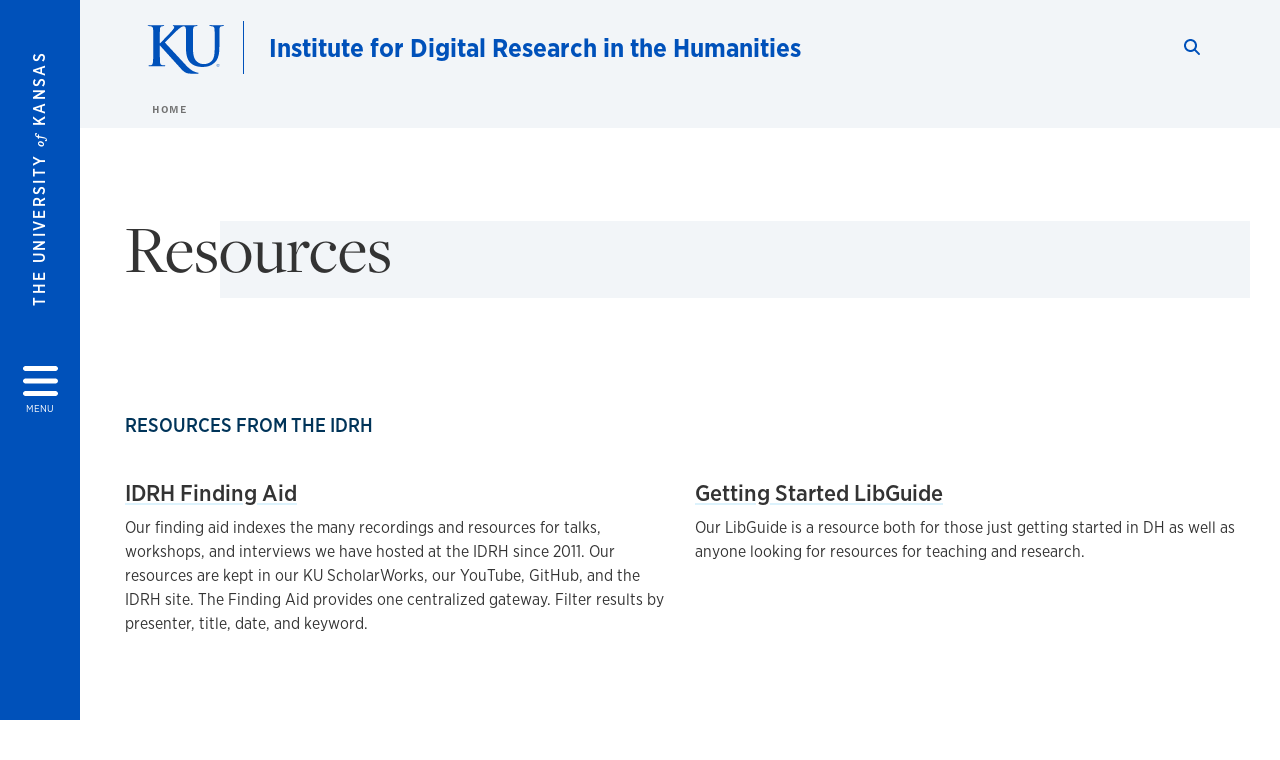

--- FILE ---
content_type: text/html; charset=UTF-8
request_url: https://idrh.ku.edu/resources
body_size: 14580
content:


<!DOCTYPE html>
<html lang="en" dir="ltr" prefix="content: http://purl.org/rss/1.0/modules/content/  dc: http://purl.org/dc/terms/  foaf: http://xmlns.com/foaf/0.1/  og: http://ogp.me/ns#  rdfs: http://www.w3.org/2000/01/rdf-schema#  schema: http://schema.org/  sioc: http://rdfs.org/sioc/ns#  sioct: http://rdfs.org/sioc/types#  skos: http://www.w3.org/2004/02/skos/core#  xsd: http://www.w3.org/2001/XMLSchema# ">
  <head>
    <meta http-equiv="X-UA-Compatible" content="IE=edge" />
    <meta charset="utf-8" />
<link rel="canonical" href="https://idrh.ku.edu/resources" />
<meta property="og:url" content="https://idrh.ku.edu/resources" />
<meta property="og:title" content="Resources" />
<meta property="og:image:url" content="https://idrh.ku.edu/libraries/ku-web-styleguide/images/cms_metatemplate_open_graph.png" />
<meta name="twitter:card" content="summary_large_image" />
<meta name="twitter:title" content="Resources" />
<meta name="twitter:image" content="https://idrh.ku.edu/libraries/ku-web-styleguide/images/cms_metatemplate_twitter.png" />
<meta name="Generator" content="Drupal 10 (https://www.drupal.org)" />
<meta name="MobileOptimized" content="width" />
<meta name="HandheldFriendly" content="true" />
<meta name="viewport" content="width=device-width, initial-scale=1.0" />
<script type="text/javascript">
(function(i,s,o,g,r,a,m){i['GoogleAnalyticsObject']=r;i[r]=i[r]||function(){
(i[r].q=i[r].q||[]).push(arguments)},i[r].l=1*new Date();a=s.createElement(o),
m=s.getElementsByTagName(o)[0];a.async=1;a.src=g;m.parentNode.insertBefore(a,m)
})(window,document,'script','//www.google-analytics.com/analytics.js','ga');
    //KU master GA id
    ga('create', 'UA-56250057-1', 'auto', { 'name':'allaccountrollup', 'cookieDomain': 'none'});
    ga('allaccountrollup.send', 'pageview');
                                   //Individual account GA tracking id, organization id
                ga('create', 'UA-56252571-1', 'auto', { 'name':'organization', 'cookieDomain': 'none'});
                ga('organization.send', 'pageview');
                                           //Individual account GA tracking id, organization id
                ga('create', 'UA-56252571-1', 'auto', { 'name':'trackingid', 'cookieDomain': 'none'});
                ga('trackingid.send', 'pageview');
                                           //Individual account GA custom id and others
                ga('create', 'UA-184517835-2', 'auto', { 'cookieDomain': 'none'});
                ga('send', 'pageview');
                        </script><link rel="icon" href="/themes/contrib/borzoi/favicon.ico" type="image/vnd.microsoft.icon" />

    <title>Resources | Institute for Digital Research in the Humanities</title>
    <link rel="dns-prefetch" href="https://use.typekit.net/">
    <link rel="dns-prefetch" href="https://use.fontawesome.com/">
    <link rel="dns-prefetch" href="https://cdn.datatables.net/">
    <link rel="preconnect" href="https://use.typekit.net/">
    <link rel="preconnect" href="https://use.fontawesome.com/">
    <link rel="preconnect" href="https://cdn.datatables.net/">
    <link rel="stylesheet" media="all" href="/sites/idrh/files/css/css_pP6XRwPIPg_lu-B2y3SKlj8y0t0s135hSODf-YL9cZA.css?delta=0&amp;language=en&amp;theme=borzoi&amp;include=[base64]" />
<link rel="stylesheet" media="all" href="/modules/contrib/tttb_brand_update/css/tttb-brand-update.css?t8z1rs" />
<link rel="stylesheet" media="all" href="/sites/idrh/files/css/css_ifVqmNcbKqV57TESrh4YEo8tsydEk-wpU7tFfaYnWWc.css?delta=2&amp;language=en&amp;theme=borzoi&amp;include=[base64]" />
<link rel="stylesheet" media="all" href="//cdn.datatables.net/1.10.20/css/jquery.dataTables.min.css" />
<link rel="stylesheet" media="all" href="//use.typekit.net/nhc5fun.css" />
<link rel="stylesheet" media="all" href="/sites/idrh/files/asset_injector/css/body_1_custom_block_buttons_fix-7878543af689fee4ebbe6f239dd3c170.css?t8z1rs" />
<link rel="stylesheet" media="all" href="/sites/idrh/files/css/css_CPt3DW9CdVQRVb3zvw0pzRtBzE25poj_iknWHpPIwxI.css?delta=6&amp;language=en&amp;theme=borzoi&amp;include=[base64]" />

    <script type="application/json" data-drupal-selector="drupal-settings-json">{"path":{"baseUrl":"\/","pathPrefix":"","currentPath":"node\/328","currentPathIsAdmin":false,"isFront":false,"currentLanguage":"en"},"pluralDelimiter":"\u0003","suppressDeprecationErrors":true,"gtag":{"tagId":"G-RCJQJ2ZXZF","consentMode":false,"otherIds":[],"events":[],"additionalConfigInfo":[]},"ajaxPageState":{"libraries":"[base64]","theme":"borzoi","theme_token":null},"ajaxTrustedUrl":[],"tttb_brand_update":{"stylesheet_file_name":"tttb-brand-update.css"},"user":{"uid":0,"permissionsHash":"77d44a0af0108ee1f219c6c158e464958685ff3816219f70c15184dcc14ccfae"}}</script>
<script src="/sites/idrh/files/js/js_jt-1KN5RfToEky_28gPuioSo8t_h3qpunV0CKrMzELk.js?scope=header&amp;delta=0&amp;language=en&amp;theme=borzoi&amp;include=eJx9yUsOgCAMBNALIRzJFK0VRWta_J5eIxviws3kzYxnuTi4hgWNz6Z2EdPxnGBH5QldYasb_X1W-zAZYqaIdQJy9MS3WxjgMOOasIaIktQVzrsiSNO_e5VtY_ACct4izUVD"></script>
<script src="https://use.fontawesome.com/releases/v6.4.2/js/all.js" defer crossorigin="anonymous"></script>
<script src="https://use.fontawesome.com/releases/v6.4.2/js/v4-shims.js" defer crossorigin="anonymous"></script>
<script src="/modules/contrib/google_tag/js/gtag.js?t8z1rs"></script>

  </head>
  <body class="sunflower-tttb">
        <a href="#main-content" class="visually-hidden focusable">
      Skip to main content
    </a>
    
      <div class="dialog-off-canvas-main-canvas" data-off-canvas-main-canvas>
    <div class="layout-container d-flex flex-column min-vh-100">
  <button id="borzoi-hamburger-button" class="borzoi-hamburger-button" aria-controls="ku-navigator" aria-label="Open and Close Menu">
    <span class="borzoi-hamburger-button__UnivKS">The University <em>of</em> Kansas</span>
    <i class="fas fa-bars fa-4x borzoi-hamburger-button__icon"></i>
    <span class="borzoi-hamburger-button__menu">MENU</span>
  </button>
  <noscript>
    <!-- anchor linking to navigator page -->
    <a href="/navigator" class="borzoi-hamburger-button" title="Go to menu page"><span class="visually-hidden">link to menu page</span></a>
  </noscript>

  <div id="ku-navigator" class="ku-navigator">
    <div class="ku-navigator__container">
            <!-- BEGIN HEADER HTML-->
<div id="ku-navigator-header" class="ku-navigator__header">
    <section class="container-fluid borzoi-header__upper-site-header d-md-none">
        <div class="borzoi-header__university-of-ks">
            <span>THE UNIVERSITY <span class="borzoi-header__university-of-ks__of"> of </span> <span class="borzoi-header__university-of-ks__ks">KANSAS</span></span>
        </div>
    </section>

    <section class="container-fluid borzoi-header__lower-site-header">
    <div class="row no-gutters">
        <div class="col">
            <div class="borzoi-header__lower-site-header__colum-wrapper row">
                <section class="borzoi-header__lower-site-header__site-info col-12 col-lg d-flex h-100">
                <!-- BEGIN SITE INFO -->
                <div class="site-header-block row">
                    <div class="site-header-block__site-title-group col">
                        <div class="site-title-group row">
                                                        <div class="site-title-group__site-title col-12"><a href="/">Institute for Digital Research in the Humanities</a></div>
                        </div>
                    </div>
                </div>
                <!-- END SITE INFO -->
                </section>
                <!-- BEGIN LINK MENU HTML -->
                <section class="ku-navigator__utilities utility-nav col-12 col-md-auto d-none d-md-flex px-0">
                    <ul class="utility-nav__list-group d-flex m-0 py-2 pb-md-0 py-lg-3">
                        <li class="utility-nav__list-item navigation__eyebrow utility-nav__list-item--first py-md-0 px-md-3">
                            <a href="https://my.ku.edu">myKU</a>
                        </li>
                        <li class="utility-nav__list-item navigation__eyebrow py-md-0 px-md-3">
                            <a href="https://outlook.office365.com">Email</a>
                        </li>
                        <li class="utility-nav__list-item navigation__eyebrow py-md-0 px-md-3">
                            <a href="https://canvas.ku.edu">Canvas</a>
                        </li>
                        <li class="utility-nav__list-item navigation__eyebrow py-md-0 px-md-3">
                            <a href="https://sa.ku.edu">Enroll &amp; Pay</a>
                        </li>
                        <li class="utility-nav__list-item navigation__eyebrow utility-nav__list-item--last py-md-0 px-md-3">
                            <a href="https://my.ku.edu/JayhawkGpsRedirect" aria-label="Jayhawk GPS login">Jayhawk GPS</a>
                        </li>
                    </ul>
               </section>
                <!-- END LINK MENU HTML -->
            </div>
        </div>
        <div class="col-auto pl-3 pl-lg-5 pt-md-2 align-self-md-start">
        <!-- BEGIN MENU BUTTON HTML -->
        <section class="borzoi-header__lower-site-header__menu-button pl-3 pl-md-0">
            <button class="ku-navigator__close-button" aria-controls="ku-navigator" aria-label="Close Menu">
                <i class="fas fa-times fa-2x"></i>
                <span class="ku_navigator__close-button-text d-none d-md-block">Close</span>
            </button>
        </section>
        <!-- END MENU BUTTON HTML -->
        </div>
    </div>
    </section>
</div>
<!-- END HEADER HTML -->

        <div id="ku-navigator-search" class="region region-ku-navigator-search">
    

<div id="block-kute-search-form-navigator" class="ku-search__search-box navigator col">
      <style>
    .ku-search__search-box.header .ku-search__form .ku-search__form__input {
        margin-bottom: -2px;
        border-bottom: 1px solid #ccc;
    }
</style>


<form class="ku-search__form row no-gutters justify-content-end block-form" action="/search" method="get" id="kute-search-form-block">
  <label class="ku-search__form__label sr-only" for="kute-search-form-block--input">Search this unit</label>
  <input type="text" class="ku-search__form__input search-form-param col d-none" id="kute-search-form-block--input"
        name="q" title="Enter the terms to search for" maxlength="250"
        aria-describedby="kute-search-form-block--help">
  <small id="kute-search-form-block--help" class="form-text text-muted"></small>
  <button class="ku-search__form__button col-auto" type="button" aria-label="Show search form" id="kute-search-form-block--start">
    <i class="fa fa-search"></i>
    <span class="sr-only">Start search</span>
  </button>
  <button class="ku-search__form__button d-none col-auto" type="submit" aria-label="Search" id="kute-search-form-block--submit">
    <i class="fa fa-search"></i>
    <span class="sr-only">Submit Search</span>
  </button>    
</form>

  </div>
  </div>

        <div id="ku-navigator-main-menu" class="region region-ku-navigator-main-menu">
    <nav role="navigation" aria-label="Main" aria-labelledby="block-borzoi-main-menu-menu" id="block-borzoi-main-menu">
              <span class="visually-hidden h2" id="block-borzoi-main-menu-menu">Main navigation</span>
  
  <div id="navigation-panels" class="ku-navigator__menu menu">

              
                  <ul block_element_id="borzoi_main_menu" region="ku_navigator_main_menu" class="ku-navigator__links menu-level__menu" id="menu-a" data-menu-level="0">
          <li class="menu-level__menu-item menu-level__menu-item--home navigation__text-large position-relative" id="item-a0">
            <a href="/" class="position-relative d-flex">
              <span class="menu-level__menu-item--before" aria-hidden="true"></span>
              Home
            </a>
          </li>
                            
                  <li class="menu-level__menu-item navigation__text-large position-relative" id="item-a1">
        
          <a href="/mission" class="position-relative d-flex"
                    >
            <span class="menu-level__menu-item--before" aria-hidden="true"></span>
            Mission

            
          </a>

                  </li>
                      
                  <li class="menu-level__menu-item navigation__text-large position-relative" id="item-a2">
        
          <a href="/people" class="position-relative d-flex"
                    >
            <span class="menu-level__menu-item--before" aria-hidden="true"></span>
            People

            
          </a>

                  </li>
                      
                  <li class="menu-level__menu-item navigation__text-large position-relative" id="item-a3">
        
          <a href="/what-we-do" class="position-relative d-flex"
                    >
            <span class="menu-level__menu-item--before" aria-hidden="true"></span>
            What We Do

            
          </a>

                  </li>
                      
                  <li class="menu-level__menu-item navigation__text-large position-relative" id="item-a4">
        
          <a href="/fellows" class="position-relative d-flex"
                    >
            <span class="menu-level__menu-item--before" aria-hidden="true"></span>
            DH Fellows

            
          </a>

                  </li>
                      
                  <li class="menu-level__menu-item navigation__text-large position-relative" id="item-a5">
        
          <a href="/events" class="position-relative d-flex"
                    >
            <span class="menu-level__menu-item--before" aria-hidden="true"></span>
            Events

            
          </a>

                  </li>
                      
                  <li class="menu-level__menu-item navigation__text-large position-relative" id="item-a6">
        
          <a href="/digital-humanities-projects" class="position-relative d-flex"
                    >
            <span class="menu-level__menu-item--before" aria-hidden="true"></span>
            Projects

            
          </a>

                  </li>
            </ul>
  


    
  </div>
</nav>

  </div>

        <div id="ku-navigator-info" class="region region-ku-navigator-info">
    

<div id="block-infoforblock" class="ku-navigator__info-for-block">
  <hr class="chunky-line chunky-line--lake m-0 mb-3">
  
          <span class="navigation__secondary-header h4">Our Partners</span>
    
      

            <div class="ku-link-list">
            <ul class="ku-link-list__links mb-0">
                                    <li class="navigation__secondary-text"><a href="https://lib.ku.edu/">KU Libraries</a></li>
                                    <li class="navigation__secondary-text"><a href="https://hallcenter.ku.edu/">The Hall Center for the Humanities</a></li>
                                    <li class="navigation__secondary-text"><a href="https://college.ku.edu/">College of Liberal Arts &amp; Sciences</a></li>
                            </ul>
        </div>
    
  </div>
  </div>


                <div id="ku-navigator-footer" class="ku-navigator__footer">

        <!-- BEGIN LINK MENU HTML -->
        <section class="ku-navigator__utilities utility-nav">
            <ul class="utility-nav__list-group mb-0 d-md-none">
                <li class="utility-nav__list-item navigation__eyebrow utility-nav__list-item--first mb-1 p-0 border-0">
                    <a href="https://my.ku.edu">myKU</a>
                </li>
                <li class="utility-nav__list-item navigation__eyebrow mb-1 p-0 border-0">
                    <a href="https://outlook.office365.com">Email</a>
                </li>
                <li class="utility-nav__list-item navigation__eyebrow mb-1 p-0 border-0">
                    <a href="https://canvas.ku.edu">Canvas</a>
                </li>
                <li class="utility-nav__list-item navigation__eyebrow mb-1 p-0 border-0">
                    <a href="https://sa.ku.edu">Enroll &amp; Pay</a>
                </li>
                <li class="utility-nav__list-item navigation__eyebrow utility-nav__list-item--last mb-1 p-0 border-0">
                    <a href="https://my.ku.edu/JayhawkGpsRedirect" aria-label="Jayhawk GPS login">Jayhawk GPS</a>
                </li>
            </ul>
                                </section>
        <!-- END LINK MENU HTML -->

    </div>
    </div>
  </div>
  
    <header role="banner" class="borzoi-header">
    <!-- KU Alerts -->
    <div id="kualerts" class="kualerts">  <div class="region region-alerts">
    <div id="block-alertblock">
  
    
      <div id='campusalertarea'></div>
  </div>

  </div>
</div>
    
    <!-- BEGIN HEADER HTML -->
    <section class="container-fluid borzoi-header__upper-site-header d-md-none">
        <div class="borzoi-header__university-of-ks">
            <span>THE UNIVERSITY <span class="borzoi-header__university-of-ks__of"> of </span> <span class="borzoi-header__university-of-ks__ks">KANSAS</span></span>
        </div>
    </section>

    <section class="container-fluid borzoi-header__lower-site-header">
        <div class="row">
        <div class="col-12">
            <div class="borzoi-header__lower-site-header__colum-wrapper row">
            <section class="borzoi-header__lower-site-header__site-info col col-md-8 d-flex h-100">
                <!-- BEGIN SITE BRANDING AND INFO -->
                <div class="site-header-block row">
                                            <div class="site-header-block__branding col d-none d-md-block">
                            <section class="ku-header-logo__vector">
                                <a href="https://ku.edu"><svg xmlns="http://www.w3.org/2000/svg" width="50" height="32" role="img" viewBox="0 0 50 32">
  <title id="University-of-Kansas-logo">University of Kansas logo</title>
    <g fill-rule="evenodd">
        <path class="main-stroke" d="M18.913 3.78c-1.13 1.036-6.47 6.403-7.68 7.684L21.43 22.433l4.137 4.487c1.438 1.378 3.106 2.83 4.89 3.525 1.068.427 1.935.69 2.363.69.249 0 .463.072.463.284 0 .249-.18.357-.855.357h-3.094c-1.065 0-1.706 0-2.453-.07-1.92-.179-2.879-.962-4.408-2.313L8.498 13.953l-.392-.533h-.178v3.237c0 3.272 0 6.083.107 7.612.071.995.392 1.778 1.28 1.921.497.071 1.28.142 1.74.142.286 0 .464.106.464.284 0 .248-.286.355-.675.355-1.992 0-4.232-.107-5.12-.107-.82 0-3.059.107-4.482.107-.462 0-.71-.107-.71-.355 0-.178.141-.284.568-.284.534 0 .96-.07 1.28-.142.712-.143.89-.926 1.032-1.957.178-1.493.178-4.304.178-7.576v-6.26c0-5.408 0-6.403-.071-7.541-.071-1.209-.356-1.78-1.53-2.028C1.705.757 1.1.722.602.722.21.722 0 .65 0 .402 0 .151.249.08.78.08c1.885 0 4.125.108 4.978.108.854 0 3.094-.108 4.304-.108.5 0 .745.071.745.32s-.213.32-.498.32c-.355 0-.57.036-.994.107-.96.177-1.245.783-1.317 2.028-.07 1.138-.07 2.133-.07 7.541v1.565h.178c1.209-1.316 6.4-6.616 7.431-7.826.996-1.173 1.779-2.062 1.779-2.667 0-.392-.144-.64-.5-.712-.32-.07-.46-.14-.46-.356 0-.249.177-.32.568-.32.745 0 2.7.108 3.661.108l6.817-.003c.85 0 3.085-.105 4.361-.105.532 0 .781.071.781.32 0 .247-.213.318-.569.318-.39 0-.602.037-1.027.107-.957.178-1.243.78-1.314 2.023-.07 1.135-.07 2.128-.07 7.52v4.968c0 5.144 1.028 7.307 2.767 8.727 1.595 1.314 3.227 1.455 4.431 1.455 1.562 0 3.476-.497 4.895-1.916 1.952-1.95 2.058-5.144 2.058-8.798V10.37c0-5.393 0-6.386-.07-7.521-.072-1.207-.355-1.775-1.527-2.023-.283-.07-.885-.107-1.275-.107-.392 0-.605-.07-.605-.318 0-.249.25-.32.745-.32 1.81 0 4.043.105 4.08.105.424 0 2.659-.105 4.043-.105.496 0 .745.071.745.32 0 .247-.214.318-.64.318-.39 0-.603.037-1.028.107-.958.178-1.241.78-1.312 2.023-.07 1.135-.07 2.128-.07 7.52v3.797c0 3.938-.39 8.125-3.37 10.678-2.517 2.165-5.071 2.556-7.377 2.556-1.88 0-5.284-.107-7.872-2.448-1.81-1.632-3.157-4.258-3.157-9.403v-5.18c0-5.392 0-6.385-.072-7.52-.07-1.207-.42-2.023-1.524-2.023s-2.682 1.271-4.516 2.954M45.718 26.303h.123c.14 0 .258-.05.258-.182 0-.093-.068-.186-.258-.186a.823.823 0 0 0-.123.008v.36zm0 .588h-.169V25.83c.089-.013.173-.026.3-.026.161 0 .267.034.33.08.064.047.098.12.098.221 0 .14-.093.224-.208.258v.009c.093.017.157.101.178.258.026.165.051.228.068.262h-.178c-.025-.034-.05-.131-.072-.27-.025-.136-.093-.187-.228-.187h-.119v.457zm.178-1.359c-.419 0-.762.36-.762.805 0 .453.343.808.766.808.423.005.762-.355.762-.804 0-.449-.339-.809-.762-.809h-.004zm.004-.148a.94.94 0 0 1 .935.953.939.939 0 0 1-.94.956.945.945 0 0 1-.943-.956c0-.53.424-.953.944-.953h.004z"/>
    </g>
</svg>
</a>
                            </section>
                        </div>
                                        <div class="site-header-block__site-title-group col">
                        <div class="site-title-group row justify-content-center align-self-center">
                                                        <div class="site-title-group__site-title col-12"><a href="/">Institute for Digital Research in the Humanities</a></div>
                        </div>
                    </div>
                </div>
                <!-- END SITE BRANDING AND INFO -->
            </section>
            <!-- BEGIN MENU BUTTON HTML -->
            <section class="borzoi-header__lower-site-header__menu-button col-auto d-md-none">
                <button id="borzoi-hamburger-button--mobile" class="borzoi-hamburger-button" aria-controls="ku-navigator" aria-label="Open and Close Menu">
                <i class="fas fa-bars fa-2x borzoi-hamburger-button__icon"></i>
                <span class="sr-only">Menu</span>
                </button>
                <noscript>
                    <!-- anchor linking to navigator page -->
                    <a href="/navigator" class="borzoi-hamburger-button" title="Go to menu page"><span class="visually-hidden">link to menu page</span></a>
                </noscript>
            </section>

            <!-- END MENU BUTTON HTML -->
            <section class="borzoi-header__lower-site-header__search col-12 col-md-4 d-none d-md-block">
                <!-- BEGIN KU SEARCH HEADER REGION -->
                  <div class="region region-ku-header-search-area container">
    

<div id="block-kute-search-form-header" class="ku-search__search-box header col">
      <style>
    .ku-search__search-box.header .ku-search__form .ku-search__form__input {
        margin-bottom: -2px;
        border-bottom: 1px solid #ccc;
    }
</style>


<form class="ku-search__form row no-gutters justify-content-end block-form" action="/search" method="get" id="kute-search-form-block--2">
  <label class="ku-search__form__label sr-only" for="kute-search-form-block--2--input">Search this unit</label>
  <input type="text" class="ku-search__form__input search-form-param col d-none" id="kute-search-form-block--2--input"
        name="q" title="Enter the terms to search for" maxlength="250"
        aria-describedby="kute-search-form-block--2--help">
  <small id="kute-search-form-block--2--help" class="form-text text-muted"></small>
  <button class="ku-search__form__button col-auto" type="button" aria-label="Show search form" id="kute-search-form-block--2--start">
    <i class="fa fa-search"></i>
    <span class="sr-only">Start search</span>
  </button>
  <button class="ku-search__form__button d-none col-auto" type="submit" aria-label="Search" id="kute-search-form-block--2--submit">
    <i class="fa fa-search"></i>
    <span class="sr-only">Submit Search</span>
  </button>    
</form>

  </div>
  </div>

                <!-- END KU SEARCH HEADER REGION -->
            </section>
            </div>
        </div>
        </div>
    </section>
    <!-- END HEADER HTML -->
</header>

  

  
  

      <div class="ku-breadcrumb__container container-fluid pb-2">
        <div class="region region-breadcrumb row">
            <div class="breadcrumb__block col-12 pl-2 pl-md-5 ml-md-4">
          <div class="navigation__breadcrumb-style">
              <a href="/">
          <span class="link-icon__icon link-icon__icon--crimson"><i class="fas fa-arrow-left"></i></span> 
          Home
        </a>
                  </div>
  
</div>

        </div>
    </div>


    <div class="region region-highlighted container">
    <div data-drupal-messages-fallback class="hidden"></div>

  </div>


  

  <main role="main" class="flex-fill">
    <a id="main-content" tabindex="-1"></a>
    <div class="layout-content">
          
                <div class="region region-content">
    <div id="block-borzoi-content">
  
    
      

<article about="/resources">

  
    

  
  
    <div>
      
<section  class="ku-header-3 offset-background-wrapper bg-steam-lightest background-adjustment container offset-left-1 my-5 paragraph paragraph--type--call-out-header-inset-background paragraph--view-mode--default" id="section3744"><div class="row"><div class="col-12 col-sm-10 col-md-11 col-lg-10 col-xl-9"><h1>
Resources
</h1></div></div></section>

<section class="ku-lists-3 container py-5 paragraph ku-body-spacer paragraph--type--kute-list-3-categories-list paragraph--view-mode--default" id="section3537"><div class="row"><div class="col-12"><div class="microdot-triple-wrapper"><hr class="microdot"><hr class="microdot"><hr class="microdot"></div><h2 class="overline-1">
Resources from the IDRH
</h2></div><div class="col-12 col-sm-6 py-0 py-sm-2"><ul class="list-unstyled first-col"><li class="py-4"><h3><a class="lightsaber-link" href="/idrh-archive">
                    IDRH Finding Aid
                </a></h3><p>
    Our finding aid indexes the many recordings and resources for talks, workshops, and interviews we have hosted at the IDRH since 2011. Our resources are kept in our KU ScholarWorks, our YouTube, GitHub, and the IDRH site. The Finding Aid provides one centralized gateway. Filter results by presenter, title, date, and keyword.

</p></li></ul></div><div class="col-12 col-sm-6 pt-0 pb-2 py-sm-2"><ul class="list-unstyled second-col"><li class="py-4"><h3><a class="lightsaber-link" href="https://guides.lib.ku.edu/digitalhumanities">
                    Getting Started LibGuide
                </a></h3><p>
    Our LibGuide is a resource both for those just getting started in DH as well as anyone looking for resources for teaching and research. 

</p></li></ul></div></div></section><section class="ku-lists-3 container py-5 paragraph ku-body-spacer paragraph--type--kute-list-3-categories-list paragraph--view-mode--default" id="section3228"><div class="row"><div class="col-12"><div class="microdot-triple-wrapper"><hr class="microdot"><hr class="microdot"><hr class="microdot"></div><h2 class="overline-1">
Around Campus
</h2></div><div class="col-12 col-sm-6 py-0 py-sm-2"><ul class="list-unstyled first-col"><li class="py-4"><h3><a class="lightsaber-link" href="https://lib.ku.edu/gis/">
                    GIS &amp; Data Lab
                </a></h3><p>
    KU Libraries support research, teaching, and learning related to mapping and GIS including lab space and a GIS Specialist. The lab maintains a <a href="https://lib.ku.edu/gis/lab">list of software available to researchers</a> which includes ArcGIS tools, ATLAS.TI, R and RStudio, and more.

</p></li><li class="py-4"><h3><a class="lightsaber-link" href="https://lib.ku.edu/data-carpentry">
                    Carpentries Workshops
                </a></h3><p>
    With hands-on workshops offered by KU's cohort of certified Carpentries Instructors, you will learn fundamental skills that can increase your productivity and improve the quality and reproducibility of your research projects. Multiple workshops are offered around the calendar year.

</p></li><li class="py-4"><h3><a class="lightsaber-link" href="https://i2s-research.ku.edu/">
                    Institute for Information Sciences
                </a></h3><p>
    Institute for Information Sciences (I2S) advances knowledge and creates innovative technologies in telecommunications, information systems, bioinformatics, and radar. The labs within I2S receive computing resources, RF engineering for layout and construction, and programming expertise which are supported by dedicated technical staff. I2S facilitates web hosting and access to software for many digital humanities projects on campus.

</p></li></ul></div><div class="col-12 col-sm-6 pt-0 pb-2 py-sm-2"><ul class="list-unstyled second-col"><li class="py-4"><h3><a class="lightsaber-link" href="https://lib.ku.edu/services/scanners/type">
                    Digitization
                </a></h3><p>
    The University of Kansas Libraries provide a variety of scanners which are available for patron use. Scanners are available for all types of materials, including fragile items, books with delicate spines or with images which run into the margins, and loose-leaf pages. The library maintains a list of locations and specifications of all public scanners.

</p></li><li class="py-4"><h3><a class="lightsaber-link" href="https://lib.ku.edu/data">
                    Research Data Management
                </a></h3><p>
    Help your future self by following best practices for managing your research data. As a humanist, you might not be familiar with data management, but whether you're working with computational humanities or digital storytelling, you <em>are</em> working with data. KU Libraries supports the campus research community by providing guidance and services for managing research data, including data management education and referrals to related campus services, data management plan guidance and templates, and data deposit guidance for KU ScholarWorks and other data repositories.

</p></li><li class="py-4"><h3><a class="lightsaber-link" href="https://lib.ku.edu/makerspace">
                    Makerspace
                </a></h3><p>
    The KU Libraries Makerspace provides a venue for KU students, faculty and staff to think, tinker, create and collaborate with others. Makerspace staff is available to assist with every part of the process. Located on the second floor of Anschutz Library, the Makerspace facilitates 3D printing, podcasting and general creative discovery.

</p></li></ul></div></div></section><div class="paragraph paragraph--type--kute-insert-body-block paragraph--view-mode--default"><div id="block-ctasubscribetonewsletter" class="cta-bottom-block"><section class="ku-cta-option-1 bg-fog-lightest paragraph paragraph--type--call-to-action-single-button paragraph--view-mode--default" id="section2594"><div class="airmail airmail--thin-crimson"></div><div class="ku-stripes__content container"><div class="row"><h2 class="fancy col-11" id="headline2594">
Stay in touch
<span aria-hidden="true"></span></h2><div class="col-11 col-md-6 col-lg-8"><div class="halyard-text-semi-bold"><strong></strong></div><div class="halyard-text-regular">
Sign-up for our newsletter for the latest workshops, events, and opportunities with the IDRH.
</div></div><div class="col-11 col-md-6 col-lg-4 mt-md-5 mb-md-4"><a role="button" id="link2594" aria-labelledby="headline2594 link2594" class="btn ku-button ku-button--outline-blue-darker-solid ku-button--shadow-blue" href="http://eepurl.com/boxANP">
              Subscribe to Newsletter
            </a></div></div></section></div></div>

    </div>

  
</article>

  </div>

  </div>

              
        </div>
    
  </main>

    <footer role="contentinfo">
              
            <!-- BEGIN FOOTER HTML OUTSIDE OF REGIONS-->
      <div class="bg-footer-wrapper bg-night">
        <div class="container">
          <div class="row">
            <div class="col-12 col-md-6">
              <div class="footer__logo">
                <a href="https://ku.edu" title="The University of Kansas">
                  <img class="footer__logo--white img-fluid" src="/libraries/ku-web-styleguide/images/logos/KUSig_Horz_Web_White.png" alt="KU The University of Kansas">
                  <img class="footer__logo--blue img-fluid" src="/libraries/ku-web-styleguide/images/logos/KUSig_Horz_Web_Blue.png" alt="KU The University of Kansas">
                </a>
              </div>
              <!-- BEGIN FOOTER REGION -->
                  <div id="block-contactblock">
  
    
      <div class="footer-address">
  <address>
          Watson Library 450<br>
              1425 Jayhawk Blvd<br>
        <!-- Only display city, state, and zip when all three provided in settings. -->
          Lawrence, KS 66045<br>
          </address>
  <address>
          <a href="mailto:idrh@ku.edu">idrh@ku.edu</a>
              <br><a href="tel:+1-785-864-8883">785-864-8883</a>
      </address>
</div>



  </div>
<div id="block-socialblock">
  
    
      


<div class="social-icons">
                      <a href="https://www.facebook.com/hallcenter" class="pr-3"><i class="fab fa-facebook-square" title="Facebook"><span class="sr-only">facebook</span>
</i>
</a>
                  <a href="https://twitter.com/idrh_ku" class="pr-3"><i class="fab fa-x-twitter" title="Twitter"><span class="sr-only">twitter</span>
</i>
</a>
                  <a href="https://www.youtube.com/idrhku" class="pr-3"><i class="fab fa-youtube" title="Youtube"><span class="sr-only">youtube</span>
</i>
</a>
            </div>


  </div>


              <div class="footer__chunky-line--sky">
                <hr class="chunky-line chunky-line--sky" />
              </div>
              <div class="footer__chunky-line--lake">
                <hr class="chunky-line chunky-line--lake" />
              </div>
            </div>
            <!-- BEGIN KU FOOTER FIRST REGION -->
                <div class="col-6 col-md-3">
                    <div class="region region-ku-footer-second">
            <div id="block-departmentallinksblock">
  
    
      <ul class="footer__links--unit-department">
            <li><a href="/who-we-are">Who We Are</a></li>
            <li><a href="/news-events">News &amp; Events</a></li>
            <li><a href="/digital-humanities-projects">Projects</a></li>
    </ul>

  </div>

    </div>

                </div>
                <!-- BEGIN KU FOOTER SECOND REGION -->
                <div class="col-6 col-md-3">
                    <div class="region region-ku-footer-third">
        <div id="block-globalkufooterlinks">
  
    
          <ul class="footer__links">
            <li><a href="https://ku.edu/visit">Visit KU</a></li>
            <li><a href="https://ku.edu/admissions">KU Admissions</a></li>
            <li><a href="http://www.kuendowment.org">KU Endowment</a></li>
            <li><a href="https://news.ku.edu">KU News</a></li>
            <li><a href="https://calendar.ku.edu">KU Events</a></li>
            <li><a href="https://employment.ku.edu">KU Careers</a></li>
            <li><a href="http://www.kualumni.org/">KU Alumni Association</a></li>
        </ul>

  </div>

    </div>

                </div>
                <!-- EVERYTHING ELSE BELOW IS OUTSIDE OF REGIONS -->
                <div class="row align-items-center">
                  <div class="col-12 col-md-5 col-lg-4 footer-order-2">
                    <div class="footer__non-disclosure pl-3">
                      <p><a data-toggle="collapse" href="#nonDisclosure" role="button" aria-expanded="false" aria-controls="collapse">Nondiscrimination statement <i class="fas fa-chevron-down footer__drawer-icon" alt="click to expand"></i></a></p>
                    </div>
                  </div>

                  <div class="footer__support-links col-12 col-md-3 col-lg-5 text-md-right ml-3 ml-md-0">
                    <a class="d-block d-lg-inline mt-3 mt-lg-0" href="https://accessibility.ku.edu">Accessibility</a><span class="px-2 d-none d-lg-inline">|</span>
                    <a class="d-block d-lg-inline my-2 my-lg-0" href="https://cms.ku.edu">Website support</a><span class="px-2 d-none d-lg-inline">|</span>
                                        <a class="d-block d-lg-inline" href="/cas?destination=/resources">CMS login</a>
                                      </div>

                  <div class="col-12 col-md-4 col-lg-3 ml-3 ml-md-0">
                    <div class="footer__degree-stats pr-3">
                      <a href="https://ksdegreestats.org"><img alt="KU degree stats logo" class="footer-degree-stats-logo--white" src="/libraries/ku-web-styleguide/images/logos/KSDegreeStats_Logo_Std.png">
                      <img alt="KU degree stats img" class="footer-degree-stats-logo--black" src="/libraries/ku-web-styleguide/images/logos/ks-ds-img.png"></a>
                    </div>
                    <div class="footer__copyright pr-3">
                      <p class="copyright">&copy; 2026 <a href="https://ku.edu">The University of Kansas</a></p>
                    </div>
                  </div>
                </div>
              </div>
          </div>
        </div>
      <div class="footer sub-footer bg-night">
        <div class="container">
          <div class="row">
            <div class="col-12 col-md-8">
              <div class="collapse" id="nonDisclosure">
                <div class="wysiwyg footer-card-body" aria-label="Nondiscrimination statement">
                  <p id="legal-disclaimer">The University of Kansas prohibits discrimination on the basis of race, color, ethnicity, religion, sex, national origin, age, ancestry, disability, status as a veteran, sexual orientation, marital status, parental status, gender identity, gender expression, and genetic information in the university's programs and activities. Retaliation is also prohibited by university policy. The following person has been designated to handle inquiries regarding the nondiscrimination <a href="https://services.ku.edu/TDClient/818/Portal/KB/ArticleDet?ID=21297">policies</a> and <a href="https://services.ku.edu/TDClient/818/Portal/KB/ArticleDet?ID=21127">procedures</a> and is the Title IX Coordinator for all KU and KUMC campuses: Associate Vice Chancellor for the Office of Civil Rights and Title IX, <a href="mailto:civilrights@ku.edu">civilrights@ku.edu</a>, Room 1082, Dole Human Development Center, 1000 Sunnyside Avenue, Lawrence, KS 66045, <a href="tel:+1-785-864-6414" title="Call 785-864-6414">785-864-6414</a>, 711 TTY. Reports can be submitted by contacting the Title IX Coordinator as provided herein or using the <a href="https://cm.maxient.com/reportingform.php?UnivofKansas&amp;layout_id=20">Title IX online report form</a> and complaints can be submitted with the Title IX Coordinator or using the <a href="https://cm.maxient.com/reportingform.php?UnivofKansas&amp;layout_id=23">Title IX online complaint form</a>.</p>

                  <p>The University of Kansas is a public institution governed by the Kansas Board of Regents.</p>
                </div>
              </div>
            </div>
          </div>
        </div>
      </div>
    </footer>



</div>
  </div>

    
    <script src="/sites/idrh/files/js/js_ktSbpRBVdHxK-CWWMelJEs8zkJnsB6oMNSdoUz-JUBE.js?scope=footer&amp;delta=0&amp;language=en&amp;theme=borzoi&amp;include=eJx9yUsOgCAMBNALIRzJFK0VRWta_J5eIxviws3kzYxnuTi4hgWNz6Z2EdPxnGBH5QldYasb_X1W-zAZYqaIdQJy9MS3WxjgMOOasIaIktQVzrsiSNO_e5VtY_ACct4izUVD"></script>
<script src="/libraries/ku-web-styleguide/dist/main.min.js?t8z1rs"></script>
<script src="//cdn.datatables.net/1.10.20/js/jquery.dataTables.min.js"></script>
<script src="//webmedia.ku.edu/cookie-consent/cookie-consent.js"></script>
<script src="/sites/idrh/files/js/js_8ZbJjNY80w7C351H5I8HiDRPeNxfXjPZyedYgjvrHCA.js?scope=footer&amp;delta=4&amp;language=en&amp;theme=borzoi&amp;include=eJx9yUsOgCAMBNALIRzJFK0VRWta_J5eIxviws3kzYxnuTi4hgWNz6Z2EdPxnGBH5QldYasb_X1W-zAZYqaIdQJy9MS3WxjgMOOasIaIktQVzrsiSNO_e5VtY_ACct4izUVD"></script>
<script src="/modules/contrib/kute_alerts/js/alerts.js?t8z1rs"></script>
<script src="/sites/idrh/files/js/js_losQpprFfhlwo_NqOy5ezwtbd4j66S_oCbeSpb9y9FM.js?scope=footer&amp;delta=6&amp;language=en&amp;theme=borzoi&amp;include=eJx9yUsOgCAMBNALIRzJFK0VRWta_J5eIxviws3kzYxnuTi4hgWNz6Z2EdPxnGBH5QldYasb_X1W-zAZYqaIdQJy9MS3WxjgMOOasIaIktQVzrsiSNO_e5VtY_ACct4izUVD"></script>

  </body>
</html>


--- FILE ---
content_type: text/css;charset=utf-8
request_url: https://use.typekit.net/nhc5fun.css
body_size: 1392
content:
/*
 * The Typekit service used to deliver this font or fonts for use on websites
 * is provided by Adobe and is subject to these Terms of Use
 * http://www.adobe.com/products/eulas/tou_typekit. For font license
 * information, see the list below.
 *
 * freight-display-pro:
 *   - http://typekit.com/eulas/0000000000000000000132cc
 *   - http://typekit.com/eulas/0000000000000000000132cf
 *   - http://typekit.com/eulas/0000000000000000000132d1
 *   - http://typekit.com/eulas/0000000000000000000132d3
 *   - http://typekit.com/eulas/0000000000000000000132d5
 * freight-text-pro:
 *   - http://typekit.com/eulas/00000000000000000001205b
 *   - http://typekit.com/eulas/00000000000000000001205c
 *   - http://typekit.com/eulas/00000000000000000001210c
 *   - http://typekit.com/eulas/00000000000000000001210d
 * halyard-display:
 *   - http://typekit.com/eulas/00000000000000003b9b40db
 *   - http://typekit.com/eulas/00000000000000003b9b40de
 *   - http://typekit.com/eulas/00000000000000003b9b40dd
 *   - http://typekit.com/eulas/00000000000000003b9b40df
 *   - http://typekit.com/eulas/00000000000000003b9b40e1
 *   - http://typekit.com/eulas/00000000000000003b9b40e3
 * halyard-micro:
 *   - http://typekit.com/eulas/00000000000000003b9b40eb
 *   - http://typekit.com/eulas/00000000000000003b9b40ef
 *   - http://typekit.com/eulas/00000000000000003b9b40f1
 *   - http://typekit.com/eulas/00000000000000003b9b40f3
 * halyard-text:
 *   - http://typekit.com/eulas/00000000000000003b9b40f9
 *   - http://typekit.com/eulas/00000000000000003b9b40fb
 *   - http://typekit.com/eulas/00000000000000003b9b40fc
 *   - http://typekit.com/eulas/00000000000000003b9b40fd
 *   - http://typekit.com/eulas/00000000000000003b9b40ff
 *   - http://typekit.com/eulas/00000000000000003b9b4102
 *   - http://typekit.com/eulas/00000000000000003b9b4101
 *
 * © 2009-2026 Adobe Systems Incorporated. All Rights Reserved.
 */
/*{"last_published":"2020-05-08 21:18:04 UTC"}*/

@import url("https://p.typekit.net/p.css?s=1&k=nhc5fun&ht=tk&f=13466.13467.13474.13475.18491.18494.18496.18498.18500.34661.34663.34664.34666.34668.34669.34678.34682.34683.34686.34692.34693.34694.34695.34697.34699.34700&a=16553990&app=typekit&e=css");

@font-face {
font-family:"freight-text-pro";
src:url("https://use.typekit.net/af/04ec74/00000000000000000001205b/27/l?primer=7cdcb44be4a7db8877ffa5c0007b8dd865b3bbc383831fe2ea177f62257a9191&fvd=n7&v=3") format("woff2"),url("https://use.typekit.net/af/04ec74/00000000000000000001205b/27/d?primer=7cdcb44be4a7db8877ffa5c0007b8dd865b3bbc383831fe2ea177f62257a9191&fvd=n7&v=3") format("woff"),url("https://use.typekit.net/af/04ec74/00000000000000000001205b/27/a?primer=7cdcb44be4a7db8877ffa5c0007b8dd865b3bbc383831fe2ea177f62257a9191&fvd=n7&v=3") format("opentype");
font-display:auto;font-style:normal;font-weight:700;font-stretch:normal;
}

@font-face {
font-family:"freight-text-pro";
src:url("https://use.typekit.net/af/8cf83d/00000000000000000001205c/27/l?subset_id=2&fvd=i7&v=3") format("woff2"),url("https://use.typekit.net/af/8cf83d/00000000000000000001205c/27/d?subset_id=2&fvd=i7&v=3") format("woff"),url("https://use.typekit.net/af/8cf83d/00000000000000000001205c/27/a?subset_id=2&fvd=i7&v=3") format("opentype");
font-display:auto;font-style:italic;font-weight:700;font-stretch:normal;
}

@font-face {
font-family:"freight-text-pro";
src:url("https://use.typekit.net/af/f8d42c/00000000000000000001210c/27/l?subset_id=2&fvd=n9&v=3") format("woff2"),url("https://use.typekit.net/af/f8d42c/00000000000000000001210c/27/d?subset_id=2&fvd=n9&v=3") format("woff"),url("https://use.typekit.net/af/f8d42c/00000000000000000001210c/27/a?subset_id=2&fvd=n9&v=3") format("opentype");
font-display:auto;font-style:normal;font-weight:900;font-stretch:normal;
}

@font-face {
font-family:"freight-text-pro";
src:url("https://use.typekit.net/af/ffd27e/00000000000000000001210d/27/l?subset_id=2&fvd=i9&v=3") format("woff2"),url("https://use.typekit.net/af/ffd27e/00000000000000000001210d/27/d?subset_id=2&fvd=i9&v=3") format("woff"),url("https://use.typekit.net/af/ffd27e/00000000000000000001210d/27/a?subset_id=2&fvd=i9&v=3") format("opentype");
font-display:auto;font-style:italic;font-weight:900;font-stretch:normal;
}

@font-face {
font-family:"freight-display-pro";
src:url("https://use.typekit.net/af/5a6007/0000000000000000000132cc/27/l?subset_id=2&fvd=i9&v=3") format("woff2"),url("https://use.typekit.net/af/5a6007/0000000000000000000132cc/27/d?subset_id=2&fvd=i9&v=3") format("woff"),url("https://use.typekit.net/af/5a6007/0000000000000000000132cc/27/a?subset_id=2&fvd=i9&v=3") format("opentype");
font-display:auto;font-style:italic;font-weight:900;font-stretch:normal;
}

@font-face {
font-family:"freight-display-pro";
src:url("https://use.typekit.net/af/f15774/0000000000000000000132cf/27/l?subset_id=2&fvd=n4&v=3") format("woff2"),url("https://use.typekit.net/af/f15774/0000000000000000000132cf/27/d?subset_id=2&fvd=n4&v=3") format("woff"),url("https://use.typekit.net/af/f15774/0000000000000000000132cf/27/a?subset_id=2&fvd=n4&v=3") format("opentype");
font-display:auto;font-style:normal;font-weight:400;font-stretch:normal;
}

@font-face {
font-family:"freight-display-pro";
src:url("https://use.typekit.net/af/99ae27/0000000000000000000132d1/27/l?subset_id=2&fvd=n3&v=3") format("woff2"),url("https://use.typekit.net/af/99ae27/0000000000000000000132d1/27/d?subset_id=2&fvd=n3&v=3") format("woff"),url("https://use.typekit.net/af/99ae27/0000000000000000000132d1/27/a?subset_id=2&fvd=n3&v=3") format("opentype");
font-display:auto;font-style:normal;font-weight:300;font-stretch:normal;
}

@font-face {
font-family:"freight-display-pro";
src:url("https://use.typekit.net/af/52559e/0000000000000000000132d3/27/l?subset_id=2&fvd=n5&v=3") format("woff2"),url("https://use.typekit.net/af/52559e/0000000000000000000132d3/27/d?subset_id=2&fvd=n5&v=3") format("woff"),url("https://use.typekit.net/af/52559e/0000000000000000000132d3/27/a?subset_id=2&fvd=n5&v=3") format("opentype");
font-display:auto;font-style:normal;font-weight:500;font-stretch:normal;
}

@font-face {
font-family:"freight-display-pro";
src:url("https://use.typekit.net/af/f7ad2c/0000000000000000000132d5/27/l?primer=7cdcb44be4a7db8877ffa5c0007b8dd865b3bbc383831fe2ea177f62257a9191&fvd=n6&v=3") format("woff2"),url("https://use.typekit.net/af/f7ad2c/0000000000000000000132d5/27/d?primer=7cdcb44be4a7db8877ffa5c0007b8dd865b3bbc383831fe2ea177f62257a9191&fvd=n6&v=3") format("woff"),url("https://use.typekit.net/af/f7ad2c/0000000000000000000132d5/27/a?primer=7cdcb44be4a7db8877ffa5c0007b8dd865b3bbc383831fe2ea177f62257a9191&fvd=n6&v=3") format("opentype");
font-display:auto;font-style:normal;font-weight:600;font-stretch:normal;
}

@font-face {
font-family:"halyard-display";
src:url("https://use.typekit.net/af/85130b/00000000000000003b9b40db/27/l?primer=7cdcb44be4a7db8877ffa5c0007b8dd865b3bbc383831fe2ea177f62257a9191&fvd=n3&v=3") format("woff2"),url("https://use.typekit.net/af/85130b/00000000000000003b9b40db/27/d?primer=7cdcb44be4a7db8877ffa5c0007b8dd865b3bbc383831fe2ea177f62257a9191&fvd=n3&v=3") format("woff"),url("https://use.typekit.net/af/85130b/00000000000000003b9b40db/27/a?primer=7cdcb44be4a7db8877ffa5c0007b8dd865b3bbc383831fe2ea177f62257a9191&fvd=n3&v=3") format("opentype");
font-display:auto;font-style:normal;font-weight:300;font-stretch:normal;
}

@font-face {
font-family:"halyard-display";
src:url("https://use.typekit.net/af/670b1f/00000000000000003b9b40de/27/l?subset_id=2&fvd=i4&v=3") format("woff2"),url("https://use.typekit.net/af/670b1f/00000000000000003b9b40de/27/d?subset_id=2&fvd=i4&v=3") format("woff"),url("https://use.typekit.net/af/670b1f/00000000000000003b9b40de/27/a?subset_id=2&fvd=i4&v=3") format("opentype");
font-display:auto;font-style:italic;font-weight:400;font-stretch:normal;
}

@font-face {
font-family:"halyard-display";
src:url("https://use.typekit.net/af/bc41e1/00000000000000003b9b40dd/27/l?subset_id=2&fvd=n4&v=3") format("woff2"),url("https://use.typekit.net/af/bc41e1/00000000000000003b9b40dd/27/d?subset_id=2&fvd=n4&v=3") format("woff"),url("https://use.typekit.net/af/bc41e1/00000000000000003b9b40dd/27/a?subset_id=2&fvd=n4&v=3") format("opentype");
font-display:auto;font-style:normal;font-weight:400;font-stretch:normal;
}

@font-face {
font-family:"halyard-display";
src:url("https://use.typekit.net/af/5d3b70/00000000000000003b9b40df/27/l?subset_id=2&fvd=n5&v=3") format("woff2"),url("https://use.typekit.net/af/5d3b70/00000000000000003b9b40df/27/d?subset_id=2&fvd=n5&v=3") format("woff"),url("https://use.typekit.net/af/5d3b70/00000000000000003b9b40df/27/a?subset_id=2&fvd=n5&v=3") format("opentype");
font-display:auto;font-style:normal;font-weight:500;font-stretch:normal;
}

@font-face {
font-family:"halyard-display";
src:url("https://use.typekit.net/af/031d43/00000000000000003b9b40e1/27/l?subset_id=2&fvd=n6&v=3") format("woff2"),url("https://use.typekit.net/af/031d43/00000000000000003b9b40e1/27/d?subset_id=2&fvd=n6&v=3") format("woff"),url("https://use.typekit.net/af/031d43/00000000000000003b9b40e1/27/a?subset_id=2&fvd=n6&v=3") format("opentype");
font-display:auto;font-style:normal;font-weight:600;font-stretch:normal;
}

@font-face {
font-family:"halyard-display";
src:url("https://use.typekit.net/af/4f9905/00000000000000003b9b40e3/27/l?subset_id=2&fvd=n7&v=3") format("woff2"),url("https://use.typekit.net/af/4f9905/00000000000000003b9b40e3/27/d?subset_id=2&fvd=n7&v=3") format("woff"),url("https://use.typekit.net/af/4f9905/00000000000000003b9b40e3/27/a?subset_id=2&fvd=n7&v=3") format("opentype");
font-display:auto;font-style:normal;font-weight:700;font-stretch:normal;
}

@font-face {
font-family:"halyard-micro";
src:url("https://use.typekit.net/af/60d2a5/00000000000000003b9b40eb/27/l?primer=7cdcb44be4a7db8877ffa5c0007b8dd865b3bbc383831fe2ea177f62257a9191&fvd=n3&v=3") format("woff2"),url("https://use.typekit.net/af/60d2a5/00000000000000003b9b40eb/27/d?primer=7cdcb44be4a7db8877ffa5c0007b8dd865b3bbc383831fe2ea177f62257a9191&fvd=n3&v=3") format("woff"),url("https://use.typekit.net/af/60d2a5/00000000000000003b9b40eb/27/a?primer=7cdcb44be4a7db8877ffa5c0007b8dd865b3bbc383831fe2ea177f62257a9191&fvd=n3&v=3") format("opentype");
font-display:auto;font-style:normal;font-weight:300;font-stretch:normal;
}

@font-face {
font-family:"halyard-micro";
src:url("https://use.typekit.net/af/1fed6d/00000000000000003b9b40ef/27/l?subset_id=2&fvd=n5&v=3") format("woff2"),url("https://use.typekit.net/af/1fed6d/00000000000000003b9b40ef/27/d?subset_id=2&fvd=n5&v=3") format("woff"),url("https://use.typekit.net/af/1fed6d/00000000000000003b9b40ef/27/a?subset_id=2&fvd=n5&v=3") format("opentype");
font-display:auto;font-style:normal;font-weight:500;font-stretch:normal;
}

@font-face {
font-family:"halyard-micro";
src:url("https://use.typekit.net/af/bf66a9/00000000000000003b9b40f1/27/l?subset_id=2&fvd=n6&v=3") format("woff2"),url("https://use.typekit.net/af/bf66a9/00000000000000003b9b40f1/27/d?subset_id=2&fvd=n6&v=3") format("woff"),url("https://use.typekit.net/af/bf66a9/00000000000000003b9b40f1/27/a?subset_id=2&fvd=n6&v=3") format("opentype");
font-display:auto;font-style:normal;font-weight:600;font-stretch:normal;
}

@font-face {
font-family:"halyard-micro";
src:url("https://use.typekit.net/af/f236e4/00000000000000003b9b40f3/27/l?subset_id=2&fvd=n7&v=3") format("woff2"),url("https://use.typekit.net/af/f236e4/00000000000000003b9b40f3/27/d?subset_id=2&fvd=n7&v=3") format("woff"),url("https://use.typekit.net/af/f236e4/00000000000000003b9b40f3/27/a?subset_id=2&fvd=n7&v=3") format("opentype");
font-display:auto;font-style:normal;font-weight:700;font-stretch:normal;
}

@font-face {
font-family:"halyard-text";
src:url("https://use.typekit.net/af/1173c2/00000000000000003b9b40f9/27/l?primer=7cdcb44be4a7db8877ffa5c0007b8dd865b3bbc383831fe2ea177f62257a9191&fvd=n2&v=3") format("woff2"),url("https://use.typekit.net/af/1173c2/00000000000000003b9b40f9/27/d?primer=7cdcb44be4a7db8877ffa5c0007b8dd865b3bbc383831fe2ea177f62257a9191&fvd=n2&v=3") format("woff"),url("https://use.typekit.net/af/1173c2/00000000000000003b9b40f9/27/a?primer=7cdcb44be4a7db8877ffa5c0007b8dd865b3bbc383831fe2ea177f62257a9191&fvd=n2&v=3") format("opentype");
font-display:auto;font-style:normal;font-weight:200;font-stretch:normal;
}

@font-face {
font-family:"halyard-text";
src:url("https://use.typekit.net/af/58984a/00000000000000003b9b40fb/27/l?subset_id=2&fvd=n3&v=3") format("woff2"),url("https://use.typekit.net/af/58984a/00000000000000003b9b40fb/27/d?subset_id=2&fvd=n3&v=3") format("woff"),url("https://use.typekit.net/af/58984a/00000000000000003b9b40fb/27/a?subset_id=2&fvd=n3&v=3") format("opentype");
font-display:auto;font-style:normal;font-weight:300;font-stretch:normal;
}

@font-face {
font-family:"halyard-text";
src:url("https://use.typekit.net/af/d514a8/00000000000000003b9b40fc/27/l?subset_id=2&fvd=i3&v=3") format("woff2"),url("https://use.typekit.net/af/d514a8/00000000000000003b9b40fc/27/d?subset_id=2&fvd=i3&v=3") format("woff"),url("https://use.typekit.net/af/d514a8/00000000000000003b9b40fc/27/a?subset_id=2&fvd=i3&v=3") format("opentype");
font-display:auto;font-style:italic;font-weight:300;font-stretch:normal;
}

@font-face {
font-family:"halyard-text";
src:url("https://use.typekit.net/af/360977/00000000000000003b9b40fd/27/l?subset_id=2&fvd=n4&v=3") format("woff2"),url("https://use.typekit.net/af/360977/00000000000000003b9b40fd/27/d?subset_id=2&fvd=n4&v=3") format("woff"),url("https://use.typekit.net/af/360977/00000000000000003b9b40fd/27/a?subset_id=2&fvd=n4&v=3") format("opentype");
font-display:auto;font-style:normal;font-weight:400;font-stretch:normal;
}

@font-face {
font-family:"halyard-text";
src:url("https://use.typekit.net/af/6e8f0a/00000000000000003b9b40ff/27/l?subset_id=2&fvd=n5&v=3") format("woff2"),url("https://use.typekit.net/af/6e8f0a/00000000000000003b9b40ff/27/d?subset_id=2&fvd=n5&v=3") format("woff"),url("https://use.typekit.net/af/6e8f0a/00000000000000003b9b40ff/27/a?subset_id=2&fvd=n5&v=3") format("opentype");
font-display:auto;font-style:normal;font-weight:500;font-stretch:normal;
}

@font-face {
font-family:"halyard-text";
src:url("https://use.typekit.net/af/a44dc5/00000000000000003b9b4102/27/l?subset_id=2&fvd=i6&v=3") format("woff2"),url("https://use.typekit.net/af/a44dc5/00000000000000003b9b4102/27/d?subset_id=2&fvd=i6&v=3") format("woff"),url("https://use.typekit.net/af/a44dc5/00000000000000003b9b4102/27/a?subset_id=2&fvd=i6&v=3") format("opentype");
font-display:auto;font-style:italic;font-weight:600;font-stretch:normal;
}

@font-face {
font-family:"halyard-text";
src:url("https://use.typekit.net/af/261c77/00000000000000003b9b4101/27/l?subset_id=2&fvd=n6&v=3") format("woff2"),url("https://use.typekit.net/af/261c77/00000000000000003b9b4101/27/d?subset_id=2&fvd=n6&v=3") format("woff"),url("https://use.typekit.net/af/261c77/00000000000000003b9b4101/27/a?subset_id=2&fvd=n6&v=3") format("opentype");
font-display:auto;font-style:normal;font-weight:600;font-stretch:normal;
}

.tk-freight-text-pro { font-family: "freight-text-pro",serif; }
.tk-freight-display-pro { font-family: "freight-display-pro",serif; }
.tk-halyard-display { font-family: "halyard-display",sans-serif; }
.tk-halyard-micro { font-family: "halyard-micro",sans-serif; }
.tk-halyard-text { font-family: "halyard-text",sans-serif; }


--- FILE ---
content_type: text/css
request_url: https://idrh.ku.edu/sites/idrh/files/asset_injector/css/body_1_custom_block_buttons_fix-7878543af689fee4ebbe6f239dd3c170.css?t8z1rs
body_size: 149
content:
/* .btn .ku-button .ku-button--outline-blue-white-solid .ku-button--shadow-sky .ku-button--shadow-short*/

.ku-body__sidebar .ku-button{
	display: block !important;
	margin: 1rem;
	padding: 1rem 2rem;
}

.ku-body-1 .ku-body__sidebar .paragraph--type--block-insert div[id^="block-"]:last-of-type {
    margin-bottom: 0;
   /* margin-top: 4rem; */
}

--- FILE ---
content_type: text/css
request_url: https://idrh.ku.edu/sites/idrh/files/css/css_CPt3DW9CdVQRVb3zvw0pzRtBzE25poj_iknWHpPIwxI.css?delta=6&language=en&theme=borzoi&include=eJx1kdFuwyAMRX8oTTRp0z7HMuASGoIRNluzrx-ky_aw5gn74nNtA4qQQkg3ssplsiKjYbfBC9gqyiuYyHYBU1U5CVzDfcD_SJNhqbCTrxBWD5jcr_LelWdYWNHTmedSleBR4TFGKhtYbqfVwAlWdhjhMzidzwxyRyN9UDx2KSRciyV5Vq605m4Fbd3m69v9bi9w8zMW0TOIC_bZFnKhyfAGyhwNlp9Hg4zOheRbd1ctucFw-eIwWS50xFdOKkNXJldqxjjiDe_D_gRCWOw89fjyiMcYTO85ZCzoC-ZZDuxPGWvK1cQgc2spm7RJJ4NCg6oaaHz7oJodKk17cnkk31ln0ZY
body_size: 437
content:
/* @license GPL-2.0-or-later https://www.drupal.org/licensing/faq */
.ku-body-4__card-image img{aspect-ratio:570 / 321;object-fit:cover;}.ku-body-7__media img{aspect-ratio:16 / 9;object-fit:cover;}
.wysiwyg img,.wysiwyg figure{width:initial;max-width:100%;}.wysiwyg img.align-left,.wysiwyg figure.align-left{margin:1rem 1rem 1rem 0;}.wysiwyg img.align-right,.wysiwyg figure.align-right{margin:1rem 0 1rem 1rem;}figcaption{font-family:halyard-text,sans-serif;font-style:italic;font-weight:300;font-size:0.69375rem;line-height:1.0625rem;}.views-field .views-field-field-thumbnail img{max-width:100%;}
@media (min-width:1200px){.ku-thumbnail-modal .modal .modal-lg{max-width:944px;}}
#section2644 > div:nth-child(1) > div > h2{display:none;}#section2654{padding-bottom:0rem !important;}
.ck-widget{width:100% !important;}
.ck.ck-toolbar>.ck-toolbar__items>:not(.ck-toolbar__line-break){margin-right:0 !important;}


--- FILE ---
content_type: image/svg+xml
request_url: https://idrh.ku.edu/modules/contrib/tttb_brand_update/images/bottom-half-seal.svg
body_size: 33601
content:
<svg width="167" height="97" viewBox="0 0 167 97" fill="none" xmlns="http://www.w3.org/2000/svg">
<g clip-path="url(#clip0_1_183)">
<path d="M63.2166 7.21339H72.6754V-10.3967H63.2166V-11.8911H74.5604V7.21339H83.7815V8.70778H63.2166V7.21339Z" fill="#8E9FBC"/>
<path d="M92.8835 5.09067V0.284822L95.21 -2.04168L93.0364 -4.21535V-8.274L96.6535 -11.8911H114.45L118.068 -8.274V-4.21535L115.894 -2.04168L118.22 0.284822V5.09067L114.603 8.70778H96.5176L92.9005 5.09067H92.8835ZM113.669 7.06056L116.318 4.4114V0.828238L114.315 -1.17561H96.7554L94.7515 0.828238V4.4114L97.4007 7.06056H113.635H113.669ZM114.23 -2.82284L116.166 -4.75876V-7.59472L113.516 -10.2439H97.5705L94.9214 -7.59472V-4.75876L96.8573 -2.82284H114.23Z" fill="#8E9FBC"/>
<path d="M60.8051 32.822V20.6461L65.0166 16.4346H81.404L84.7154 19.746V22.0216H82.8304V20.4423L80.47 18.0818H65.9336L62.6731 21.3423V26.6236L64.609 24.6877H81.8115L84.8852 27.7614V33.1277L80.9794 37.0335H64.9996L60.7881 32.822H60.8051ZM80.0624 35.3862L83.0172 32.4314V28.4237L80.8945 26.301H64.8977L62.69 28.5086V32.1257L65.9505 35.3862H80.0794H80.0624Z" fill="#8E9FBC"/>
<path d="M93.8516 33.722V31.5144H95.7365V33.0427L98.097 35.4032H112.871L115.554 32.7201V28.152L113.432 26.0293H97.4347L95.7365 27.7275H93.8516V16.4346H116.998V18.0818H95.7365V25.8085L97.163 24.382H114.366L117.439 27.4557V33.3994L113.788 37.0504H97.163L93.8516 33.739V33.722Z" fill="#8E9FBC"/>
<path d="M177.776 8.3852C177.776 57.2248 138.191 96.8093 89.3514 96.8093C40.5118 96.8093 0.927246 57.2078 0.927246 8.3852C0.927246 -40.4374 40.5118 -80.0389 89.3514 -80.0389C138.191 -80.0389 177.776 -40.4544 177.776 8.3852ZM89.1816 -77.8653C41.6156 -77.8653 3.06695 -39.2996 3.06695 8.24935C3.06695 55.7983 41.6156 94.364 89.1816 94.364C136.748 94.364 175.296 55.8153 175.296 8.24935C175.296 -39.3166 136.731 -77.8653 89.1816 -77.8653Z" fill="#8E9FBC"/>
<path d="M158.875 -2.05866C158.875 -2.2115 158.943 -2.31339 159.096 -2.33037L169.709 -3.31531C169.862 -3.31531 169.964 -3.2304 169.981 -3.09454L170.304 0.386721C170.643 4.02082 168.419 5.27747 165.175 5.56616C161.949 5.87183 159.52 5.05671 159.181 1.40562L158.858 -2.07564L158.875 -2.05866ZM160.981 -0.326517L161.116 1.16788C161.32 3.2906 162.713 3.57929 164.988 3.37551C167.247 3.17173 168.588 2.62831 168.385 0.505593L168.249 -0.988806L160.981 -0.309532V-0.326517Z" fill="#8E9FBC"/>
<path d="M159.622 8.09652C159.622 7.94368 159.741 7.85876 159.877 7.85876L170.524 8.36822C170.677 8.36822 170.762 8.48709 170.762 8.62295L170.422 15.7383C170.422 15.8912 170.304 15.9761 170.168 15.9761L168.741 15.9081C168.588 15.9081 168.503 15.7893 168.503 15.6534L168.758 10.457L166.126 10.3381L165.888 15.1609C165.888 15.3138 165.769 15.3987 165.634 15.3987L164.207 15.3308C164.054 15.3308 163.969 15.2119 163.969 15.076L164.19 10.2532L161.473 10.1173L161.218 15.3308C161.218 15.4836 161.099 15.5685 160.964 15.5685L159.537 15.5006C159.384 15.5006 159.299 15.3817 159.299 15.2458L159.639 8.11349L159.622 8.09652Z" fill="#8E9FBC"/>
<path d="M168.571 27.167C168.537 27.3198 168.419 27.3877 168.283 27.3707L157.805 25.3839C157.652 25.3499 157.584 25.231 157.601 25.0952L157.958 23.2272C157.975 23.0913 158.06 22.9894 158.179 22.9725L166.194 21.0365L158.892 19.644C158.739 19.6101 158.671 19.4912 158.688 19.3553L158.96 17.9289C158.994 17.776 159.113 17.7081 159.248 17.7251L169.726 19.712C169.879 19.7459 169.947 19.8648 169.93 20.0006L169.573 21.8686C169.556 22.0045 169.471 22.1064 169.353 22.1234L161.337 24.0423L168.639 25.4178C168.792 25.4518 168.86 25.5707 168.843 25.7065L168.571 27.133V27.167Z" fill="#8E9FBC"/>
<path d="M154.307 34.9785C154.358 34.8596 154.46 34.7747 154.613 34.7917L165.583 36.3201C165.753 36.337 165.838 36.4389 165.77 36.6088L165.107 38.1541C165.056 38.273 164.954 38.3579 164.819 38.3409L155.937 36.9654L155.818 37.2371L162.917 42.7562C163.036 42.8411 163.036 42.9769 162.985 43.0958L162.305 44.6581C162.237 44.8279 162.102 44.8279 161.966 44.7261L153.339 37.7805C153.237 37.6956 153.22 37.5597 153.271 37.4409L154.341 34.9615L154.307 34.9785Z" fill="#8E9FBC"/>
<path d="M147.089 49.0564C146.92 49.0055 146.852 48.8866 146.954 48.7338L147.837 47.2903C147.905 47.1715 148.007 47.1035 148.159 47.1545L150.095 47.7658L152.048 44.5732L150.622 43.1128C150.52 43.0109 150.537 42.8751 150.605 42.7732L151.488 41.3297C151.59 41.1769 151.726 41.1769 151.827 41.3128L159.418 49.3621C159.503 49.464 159.503 49.5999 159.435 49.7187L158.026 52.0113C157.958 52.1301 157.839 52.1811 157.703 52.1471L147.073 49.0564H147.089ZM153.39 45.9318L151.929 48.3092L156.735 49.7867L156.888 49.5319L153.373 45.9148L153.39 45.9318Z" fill="#8E9FBC"/>
<path d="M145.646 50.4319C145.748 50.3131 145.884 50.2961 146.002 50.398L154.222 57.1907C154.341 57.2926 154.358 57.4284 154.256 57.5473L153.186 58.8379C153.084 58.9568 152.948 58.9738 152.829 58.8719L145.918 53.149L142.589 57.1737C142.487 57.2926 142.351 57.3095 142.233 57.2077L141.129 56.2906C141.01 56.1887 140.993 56.0529 141.095 55.934L145.646 50.4319Z" fill="#8E9FBC"/>
<path d="M139.159 57.955C139.278 57.8531 139.414 57.8531 139.516 57.955L146.699 65.8345C146.801 65.9364 146.801 66.0892 146.699 66.1911L145.459 67.3119C145.34 67.4138 145.205 67.4138 145.103 67.3119L139.057 60.689L135.202 64.2043C135.1 64.3061 134.948 64.3061 134.846 64.2043L133.878 63.1514C133.776 63.0325 133.776 62.8967 133.878 62.7948L139.142 57.9889L139.159 57.955Z" fill="#8E9FBC"/>
<path d="M131.789 64.408C131.908 64.3231 132.044 64.3571 132.129 64.4759L138.14 73.2725C138.225 73.3914 138.191 73.5272 138.072 73.6121L132.196 77.6198C132.078 77.7047 131.942 77.6708 131.857 77.5519L131.042 76.3632C130.957 76.2443 130.991 76.1085 131.11 76.0236L135.406 73.0857L133.912 70.912L129.938 73.6291C129.819 73.714 129.683 73.6801 129.598 73.5612L128.783 72.3725C128.698 72.2536 128.732 72.1177 128.851 72.0328L132.825 69.3157L131.296 67.0741L127 70.012C126.881 70.0969 126.745 70.0629 126.66 69.9441L125.845 68.7554C125.76 68.6365 125.794 68.5006 125.913 68.4157L131.806 64.391L131.789 64.408Z" fill="#8E9FBC"/>
<path d="M121.277 83.3596C121.09 83.4445 120.988 83.3596 120.988 83.1558L121.209 75.7518L119.409 72.1007C119.341 71.9648 119.392 71.829 119.528 71.761L121.039 71.0138C121.175 70.9459 121.311 70.9969 121.379 71.1327L123.179 74.8178L129.157 79.1311C129.326 79.25 129.326 79.3859 129.14 79.4708L127.543 80.2519C127.425 80.3029 127.306 80.3029 127.204 80.235L123.094 77.1103L123.043 82.2728C123.043 82.4086 122.975 82.4935 122.839 82.5615L121.26 83.3426L121.277 83.3596Z" fill="#8E9FBC"/>
<path d="M109.288 81.254C109.577 82.4767 108.813 83.7333 107.59 84.022C106.367 84.3107 105.111 83.5635 104.822 82.3238C104.533 81.1011 105.28 79.8445 106.52 79.5558C107.743 79.2671 108.999 80.0143 109.288 81.254Z" fill="#8E9FBC"/>
<path d="M86.3285 84.4125V83.0879C86.2436 79.8274 87.4833 78.401 90.3702 78.35C93.4779 78.2991 94.7685 79.9463 94.8534 84.0559C94.9213 88.1655 93.6986 89.8637 90.591 89.9146C88.1626 89.9656 86.6512 89.0486 86.4644 86.0937C86.4474 85.9239 86.5153 85.822 86.6852 85.822L88.2135 85.788C88.3663 85.788 88.4682 85.839 88.5022 85.9918C88.723 87.5032 89.4871 87.8598 90.574 87.8428C92.0174 87.8089 92.8156 87.1296 92.7476 84.0899C92.6967 81.0671 91.8646 80.4048 90.3532 80.4218C89.0286 80.4388 88.3154 80.9482 88.3494 82.8672V82.9011L90.6929 82.8502C90.8457 82.8502 90.9476 82.9521 90.9476 83.0879V84.2936C90.9646 84.4465 90.8797 84.5484 90.7268 84.5484L86.5833 84.6333C86.4304 84.6333 86.3285 84.5314 86.3285 84.3955V84.4125Z" fill="#8E9FBC"/>
<path d="M84.0191 78.5029C84.1719 78.5198 84.2568 78.6387 84.2399 78.7746L82.9492 89.3542C82.9323 89.5071 82.8134 89.592 82.6775 89.575L81.0133 89.3712C80.8605 89.3542 80.7756 89.2353 80.7926 89.0995L81.8794 80.1841L76.7 79.5557C76.5471 79.5388 76.4622 79.4199 76.4792 79.284L76.649 77.8576C76.666 77.7047 76.7849 77.6198 76.9207 77.6368L84.0021 78.5029H84.0191Z" fill="#8E9FBC"/>
<path d="M73.5244 82.6466C72.4545 86.6203 70.8073 87.9109 67.9374 87.1467C65.0844 86.3825 64.2863 84.4296 65.3561 80.4559C66.426 76.4822 68.0732 75.1916 70.9431 75.9557C73.7961 76.7199 74.5942 78.6728 73.5244 82.6466ZM67.3939 80.9993C66.6128 83.9202 67.2071 84.7863 68.4808 85.1259C69.7374 85.4655 70.7054 85.024 71.4866 82.0862C72.2677 79.1653 71.6734 78.2992 70.3997 77.9596C69.1431 77.6199 68.1751 78.0615 67.3939 80.9993Z" fill="#8E9FBC"/>
<path d="M64.8806 74.4103C65.0164 74.4612 65.0674 74.5971 65.0164 74.7329L60.8389 84.5314C60.788 84.6673 60.6521 84.7182 60.5163 84.6673L56.9331 83.1389C54.2839 82.0181 53.7405 80.269 54.6745 78.0953C55.3198 76.567 56.3557 75.7009 57.8331 75.7349L57.5444 71.5913C57.5444 71.3875 57.6463 71.3196 57.8331 71.3875L59.3615 72.0328C59.4974 72.0838 59.5483 72.1687 59.5483 72.3215L59.803 76.2104L61.688 77.0085L63.0296 73.8669C63.0975 73.731 63.2164 73.6801 63.3522 73.731L64.8976 74.3933L64.8806 74.4103ZM60.9238 78.8086L59.2087 78.0784C57.986 77.5519 57.1199 77.6538 56.5765 78.9274C56.0331 80.2011 56.5765 80.8973 57.7822 81.4068L59.4974 82.137L60.9238 78.7916V78.8086Z" fill="#8E9FBC"/>
<path d="M55.9314 70.4025C56.0672 70.4875 56.1012 70.6233 56.0163 70.7422L55.2691 71.9649C55.1842 72.1007 55.0483 72.1347 54.9294 72.0498L52.6369 70.6573L48.8499 76.8896L51.1425 78.2821C51.2783 78.367 51.3123 78.5029 51.2274 78.6217L50.4802 79.8444C50.3953 79.9803 50.2594 80.0142 50.1406 79.9293L43.6705 76.0065C43.5347 75.9216 43.5007 75.7858 43.5856 75.6669L44.3328 74.4442C44.4177 74.3084 44.5536 74.2744 44.6724 74.3593L46.965 75.7518L50.7519 69.5195L48.4594 68.127C48.3235 68.0421 48.2896 67.9062 48.3745 67.7874L49.1217 66.5647C49.2066 66.4288 49.3424 66.3949 49.4613 66.4798L55.9314 70.4025Z" fill="#8E9FBC"/>
<path d="M44.35 69.6724C41.7348 72.848 39.697 73.3405 37.4044 71.4725C35.1119 69.6045 35.1968 67.4987 37.812 64.3232C40.4102 61.1476 42.465 60.6551 44.7576 62.5231C47.0501 64.3911 46.9652 66.4968 44.35 69.6724ZM39.4592 65.6477C37.5403 67.9912 37.7271 69.0271 38.746 69.8592C39.7649 70.6913 40.8178 70.6743 42.7367 68.3309C44.6557 65.9874 44.4689 64.9515 43.45 64.1194C42.431 63.2873 41.3782 63.3042 39.4592 65.6477Z" fill="#8E9FBC"/>
<path d="M37.3701 61.4532L32.1227 66.276C32.0208 66.3779 31.868 66.3779 31.7661 66.276L30.6283 65.0533C30.5264 64.9345 30.5264 64.7986 30.6283 64.6967L35.7399 59.9928C36.7248 59.0758 36.8776 58.1078 36.0285 57.1738C35.1795 56.2398 34.1775 56.3247 33.1926 57.2247L28.0811 61.9287C27.9792 62.0306 27.8263 62.0306 27.7245 61.9287L26.5867 60.706C26.4848 60.5871 26.4848 60.4513 26.5867 60.3494L31.834 55.5266C33.8209 53.6925 35.7738 53.8624 37.5399 55.7813C39.306 57.7002 39.306 59.6531 37.3192 61.4872L37.3701 61.4532Z" fill="#8E9FBC"/>
<path d="M31.1039 53.3528C30.9681 53.4547 30.8152 53.4547 30.7303 53.3188L29.8473 52.0282C29.7624 51.9093 29.8133 51.7905 29.9152 51.6886C30.5775 51.0263 30.5605 50.1262 29.8303 49.0734C29.185 48.1224 28.3529 47.579 27.4698 48.1903C26.8245 48.6318 26.7226 49.3111 27.4189 50.9923C28.1831 52.8094 28.5737 54.7792 26.7226 56.0529C25.1943 57.1058 23.4112 56.7661 21.8658 54.5415C20.5752 52.6735 20.5413 51.0093 22.2394 49.5828C22.3753 49.4809 22.5281 49.4979 22.613 49.6168L23.4282 50.8055C23.5131 50.9244 23.4621 51.0433 23.3772 51.1282C22.7998 51.7055 22.8168 52.5037 23.4791 53.4886C24.1584 54.4736 24.9056 54.7453 25.5849 54.2698C26.1453 53.8792 26.3321 53.2339 25.6358 51.5527C24.8716 49.6677 24.2603 47.8167 26.2811 46.4242C28.0472 45.2015 29.8643 45.7619 31.4436 48.0545C32.8191 50.0583 32.921 51.8584 31.087 53.3358L31.1039 53.3528Z" fill="#8E9FBC"/>
<path d="M24.2433 35.3692C24.2942 35.505 24.2433 35.6409 24.1074 35.6918L15.7694 39.0372L16.8732 41.7713C16.9241 41.9072 16.8732 42.043 16.7373 42.094L15.4127 42.6204C15.2769 42.6713 15.141 42.6204 15.0901 42.4845L12.0843 34.9956C12.0334 34.8597 12.0843 34.7239 12.2202 34.6729L13.5448 34.1465C13.6806 34.0955 13.8165 34.1465 13.8674 34.2823L14.9712 37.0164L23.3093 33.671C23.4451 33.62 23.581 33.671 23.6319 33.8068L24.2603 35.3692H24.2433Z" fill="#8E9FBC"/>
<path d="M16.5335 30.5803C12.5428 31.5652 10.6069 30.7331 9.91061 27.8632C9.21436 24.9933 10.522 23.363 14.5297 22.3781C18.5204 21.3931 20.4563 22.2252 21.1526 25.0951C21.8488 27.9651 20.5242 29.5953 16.5335 30.5803ZM15.0221 24.4329C12.0843 25.1631 11.6088 26.0971 11.9314 27.3707C12.2371 28.6443 13.0862 29.2557 16.041 28.5424C18.9789 27.8122 19.4544 26.8782 19.1317 25.6046C18.826 24.331 17.977 23.7026 15.0221 24.4329Z" fill="#8E9FBC"/>
<path d="M18.911 11.2379C18.911 11.3738 18.8431 11.4926 18.7242 11.5266L8.11064 14.7192C7.94082 14.7701 7.82195 14.7192 7.82195 14.5324L7.78798 12.8342C7.78798 12.6983 7.83893 12.5795 7.97478 12.5455L16.6185 10.0831V9.77748L7.85591 7.7057C7.70307 7.67173 7.65213 7.55286 7.65213 7.43399L7.61816 5.73581C7.61816 5.54901 7.73704 5.49807 7.88987 5.53203L18.6393 8.24912C18.7752 8.28308 18.8431 8.40195 18.8431 8.53781L18.911 11.2379Z" fill="#8E9FBC"/>
<path d="M18.9111 3.732C18.8941 3.88483 18.7752 3.96974 18.6394 3.95275L17.2129 3.78294C17.0601 3.76596 16.9751 3.64709 16.9921 3.51123L17.3148 0.845092L10.0636 -0.00399733L9.74091 2.66214C9.72393 2.81498 9.60505 2.89989 9.4692 2.88291L8.04273 2.71309C7.88989 2.6961 7.80499 2.57723 7.82197 2.44138L8.70502 -5.06457C8.722 -5.2174 8.84087 -5.30231 8.97673 -5.28533L10.4032 -5.11552C10.556 -5.09854 10.6409 -4.97966 10.624 -4.84381L10.3013 -2.17767L17.5525 -1.32858L17.8752 -3.99472C17.8922 -4.14756 18.011 -4.23246 18.1469 -4.21548L19.5734 -4.04566C19.7262 -4.02868 19.8111 -3.90981 19.7941 -3.77396L18.9111 3.732Z" fill="#8E9FBC"/>
<path d="M154.052 8.2492C154.052 44.0808 125.013 73.1196 89.1816 73.1196C53.35 73.1196 24.2942 44.0808 24.2942 8.2492C24.2942 -27.5824 53.35 -56.6212 89.1816 -56.6212C125.013 -56.6212 154.052 -27.5824 154.052 8.2492ZM89.1816 -55.6193C53.9274 -55.6193 25.364 -27.039 25.364 8.19825C25.364 43.4355 53.9444 72.0158 89.1816 72.0158C124.419 72.0158 152.999 43.4355 152.999 8.19825C152.999 -27.039 124.419 -55.6193 89.1816 -55.6193Z" fill="#8E9FBC"/>
<path d="M34.517 9.55671C34.3981 9.55671 34.3132 9.47181 34.3132 9.36992L34.3472 8.2661C34.3472 8.16421 34.4321 8.13025 34.517 8.11326C35.1623 8.11326 35.5359 7.60381 35.5699 6.72076C35.6039 5.83771 35.2642 5.17542 34.517 5.14145C33.9736 5.12447 33.6679 5.44712 33.4132 6.49999C33.1075 7.67174 32.5811 8.75857 31.1207 8.70762C29.5923 8.65668 28.7432 7.41701 28.7942 5.59996C28.8451 4.03764 29.5244 3.06967 31.0867 3.18854C31.2056 3.18854 31.2905 3.27345 31.2735 3.37534L31.2395 4.39426C31.2395 4.49615 31.1716 4.54709 31.0697 4.54709C30.5093 4.54709 30.1697 5.02258 30.1357 5.82073C30.1018 6.63585 30.4414 7.19625 31.0867 7.23021C31.5622 7.23021 31.9188 6.9585 32.1735 5.92261C32.4792 4.73389 32.8698 3.57913 34.4491 3.63007C36.1303 3.68102 36.9794 5.02258 36.9115 6.97549C36.8605 8.67367 36.1643 9.70955 34.5 9.55671H34.517Z" fill="#8E9FBC"/>
<path d="M35.9778 -3.24749C36.0627 -3.38335 36.1646 -3.34939 36.2665 -3.29844C37.3703 -2.77201 37.8288 -1.70215 37.642 -0.547391C37.4552 0.590388 36.6571 1.74515 34.857 1.20173L32.6833 0.522457L32.4286 2.15271C32.4116 2.27158 32.3267 2.32253 32.2248 2.28856L31.3757 2.03384C31.2569 1.99988 31.2229 1.93195 31.2399 1.81308L31.4946 0.182826L29.6776 -0.377576C29.5587 -0.411539 29.5247 -0.479465 29.5417 -0.581355L29.7115 -1.68517C29.7285 -1.80405 29.8134 -1.85499 29.9153 -1.82102L31.7154 -1.26063L32.1059 -3.68902C32.1229 -3.8079 32.2078 -3.85884 32.3267 -3.82488L33.1758 -3.55317C33.2947 -3.5192 33.3286 -3.45128 33.3117 -3.34939L32.9211 -0.904013L35.0268 -0.241719C35.9608 0.0469718 36.3174 -0.428518 36.4023 -0.937971C36.5042 -1.5663 36.1306 -1.99085 35.6212 -2.29652C35.5193 -2.36445 35.5023 -2.44935 35.5702 -2.56823L35.9608 -3.21353L35.9778 -3.24749Z" fill="#8E9FBC"/>
<path d="M143.472 5.85486C143.404 5.97373 143.285 5.97373 143.184 5.95674C142.453 5.75296 141.893 5.1586 141.808 4.36046C141.706 3.44344 142.301 2.6453 143.625 2.73021L145.816 2.84908C145.51 2.50945 145.306 1.99999 145.238 1.43959C145.238 1.30374 145.221 1.16788 145.238 1.03203L143.948 0.930138C143.829 0.930138 143.778 0.862213 143.761 0.760323L143.642 -0.292553C143.642 -0.411425 143.693 -0.47935 143.812 -0.462368L145.799 -0.292553C146.037 -0.513316 146.325 -0.632184 146.631 -0.666147C147.293 -0.734074 147.904 -0.360477 147.972 0.267849C148.023 0.709376 147.786 1.04901 147.395 1.09995C147.072 1.13392 146.784 0.947116 146.716 0.641444C146.563 0.726353 146.461 0.94712 146.512 1.38865C146.597 2.13584 147.021 2.78115 147.514 2.95097C147.616 2.98493 147.667 3.03588 147.684 3.13777L147.803 4.20762C147.803 4.32649 147.752 4.39442 147.633 4.39442L143.812 4.17366C143.438 4.15668 143.099 4.22461 143.133 4.54726C143.167 4.80199 143.37 4.9718 143.727 5.10765C143.846 5.1586 143.863 5.24351 143.795 5.36238L143.472 5.87184V5.85486Z" fill="#8E9FBC"/>
<path d="M145.85 8.75873C146.75 8.7927 147.446 9.53989 147.412 10.4229C147.378 11.323 146.631 12.0192 145.731 12.0023C144.831 11.9683 144.135 11.2211 144.169 10.3211C144.203 9.438 144.95 8.72477 145.85 8.75873Z" fill="#8E9FBC"/>
<path d="M141.486 16.5365C141.503 16.4346 141.588 16.3837 141.689 16.4176L147.769 18.3875L148.126 16.3497C148.143 16.2478 148.227 16.1969 148.329 16.2308L149.297 16.5365C149.399 16.5705 149.45 16.6554 149.433 16.7573L148.465 22.3443C148.448 22.4462 148.363 22.4971 148.261 22.4631L147.293 22.1575C147.192 22.1235 147.141 22.0386 147.158 21.9367L147.514 19.8989L141.435 17.929C141.333 17.895 141.282 17.8101 141.299 17.7082L141.503 16.5365H141.486Z" fill="#8E9FBC"/>
<path d="M143.082 21.7667C144.899 22.3271 145.884 24.246 145.357 25.9781C144.899 27.4895 143.472 28.2197 141.927 27.6933C140.161 27.082 139.21 25.214 139.736 23.4988C140.195 22.0044 141.57 21.3082 143.082 21.7667ZM142.317 26.3178C143.201 26.5895 143.863 26.1989 144.084 25.4517C144.372 24.5007 143.829 23.4988 142.776 23.1761C141.893 22.9044 141.231 23.295 140.993 24.0422C140.704 24.9762 141.248 25.9781 142.3 26.3178H142.317Z" fill="#8E9FBC"/>
<path d="M140.365 28.033L142.25 29.2897C142.623 29.5444 142.912 29.6972 143.014 29.1878C143.048 29.035 143.184 28.984 143.421 29.1368C143.778 29.3746 143.999 29.901 143.761 30.4614C143.472 31.1067 142.759 31.2766 141.927 30.7331L139.889 29.3746C139.533 29.1538 139.244 29.1538 139.108 29.4425C138.972 29.7482 139.125 30.0369 139.482 30.2576L142.674 32.2955C142.776 32.3634 142.793 32.4313 142.742 32.5332L142.385 33.3314C142.335 33.4332 142.25 33.4672 142.148 33.3993L138.955 31.3615C138.649 31.1747 138.361 31.1237 138.259 31.3615C137.97 31.9898 139.736 33.3653 141.774 34.2653C141.876 34.3163 141.91 34.4012 141.859 34.5031L141.434 35.4371C141.384 35.539 141.316 35.5729 141.197 35.522C138.565 34.3333 136.221 32.4653 136.934 30.886C137.172 30.3595 137.648 30.1048 138.276 30.3086L138.327 30.2067C137.817 29.5954 137.783 29.018 138.021 28.4915C138.429 27.5915 139.38 27.3538 140.399 28.033H140.365Z" fill="#8E9FBC"/>
<path d="M133.895 38.4937C133.776 38.4937 133.657 38.4428 133.64 38.3069C133.504 37.4918 133.742 36.6257 134.217 35.8446C135.185 34.2483 136.629 33.9256 137.987 34.7408C139.601 35.7257 140.161 37.8145 139.159 39.4447C138.48 40.5655 137.512 40.7523 136.816 40.3278C136.017 39.8523 135.593 38.5787 136.544 35.6918C136.034 35.6748 135.576 35.9295 135.168 36.5918C134.846 37.1352 134.676 37.6786 134.693 38.1881C134.693 38.3579 134.625 38.4258 134.506 38.4258L133.912 38.4768L133.895 38.4937ZM137.546 36.1163C136.968 38.0352 136.934 38.7994 137.325 39.0541C137.563 39.207 137.902 39.1221 138.174 38.6805C138.599 37.9673 138.514 36.8295 137.529 36.1163H137.546Z" fill="#8E9FBC"/>
<path d="M129.666 44.5733C129.531 44.6073 129.446 44.5394 129.395 44.4375C129.004 43.7752 129.038 42.9601 129.531 42.3317C130.108 41.6015 131.093 41.4657 131.976 42.4506L133.436 44.0809C133.453 43.6223 133.657 43.1129 134.014 42.6714C134.099 42.5695 134.184 42.4676 134.285 42.3827L133.453 41.3977C133.385 41.3128 133.368 41.2279 133.453 41.143L134.116 40.3279C134.184 40.243 134.285 40.226 134.353 40.3279L135.644 41.8393C135.967 41.8393 136.255 41.9581 136.51 42.1619C137.036 42.5695 137.206 43.2827 136.816 43.7752C136.544 44.1148 136.119 44.1997 135.814 43.962C135.559 43.7582 135.491 43.4186 135.644 43.1639C135.491 43.1129 135.253 43.1978 134.982 43.5544C134.523 44.1318 134.37 44.913 134.591 45.3715C134.642 45.4734 134.642 45.5413 134.591 45.6262L133.912 46.4753C133.827 46.5772 133.742 46.5602 133.657 46.4753L131.11 43.6393C130.855 43.3506 130.566 43.1808 130.363 43.4356C130.21 43.6393 130.244 43.8941 130.397 44.2507C130.448 44.3696 130.397 44.4375 130.261 44.4714L129.683 44.6073L129.666 44.5733Z" fill="#8E9FBC"/>
<path d="M124.69 48.8358C124.572 48.8019 124.538 48.7339 124.538 48.632C124.538 48.1735 124.724 47.3414 125.455 46.6282C126.304 45.7961 127.611 45.3885 128.664 46.9678L129.496 48.1905C129.581 47.8339 129.819 47.4433 130.159 47.1037C130.396 46.8659 130.668 46.6791 130.957 46.5772C131.059 46.5433 131.127 46.5773 131.194 46.6622L131.704 47.3584C131.823 47.5112 131.789 47.5962 131.687 47.6641C131.5 47.783 131.279 47.9358 131.076 48.1396C130.515 48.7 130.379 49.2774 130.583 49.7698C130.617 49.8717 130.617 49.9396 130.549 50.0076L129.785 50.7548C129.7 50.8397 129.598 50.8227 129.547 50.7208L127.679 47.9867C127.136 47.1886 126.575 47.3584 126.168 47.749C125.811 48.0886 125.709 48.4962 125.624 48.8868C125.59 49.0226 125.523 49.0736 125.353 49.0226L124.724 48.8188L124.69 48.8358ZM132.213 51.502C132.553 51.8586 132.553 52.402 132.213 52.7416C131.874 53.0813 131.313 53.0813 130.974 52.7416C130.634 52.402 130.634 51.8416 130.974 51.502C131.33 51.1623 131.874 51.1623 132.213 51.502Z" fill="#8E9FBC"/>
<path d="M119.562 52.6227C119.358 52.2321 119.409 51.6717 119.851 51.3321C120.411 50.9075 121.243 50.9924 121.685 51.8925L122.483 53.5227C122.873 54.3379 123.4 54.4737 123.773 54.185C124.453 53.6756 124.3 52.0453 122.806 49.3792C122.755 49.2773 122.772 49.1924 122.856 49.1414L123.74 48.4622C123.841 48.3942 123.926 48.3942 123.977 48.5131L126.66 53.3189C126.728 53.4378 126.694 53.5227 126.609 53.5907L125.777 54.219C125.658 54.3039 125.591 54.2699 125.523 54.1511L124.589 52.6057L124.504 52.6736C124.86 53.9643 124.826 55.119 124.011 55.7304C123.247 56.3077 122.143 56.1549 121.481 54.7964L120.632 53.0642C120.428 52.6397 120.241 52.4019 119.902 52.7925C119.8 52.9114 119.647 52.8944 119.528 52.6397L119.562 52.6227Z" fill="#8E9FBC"/>
<path d="M117.728 50.8057C117.83 50.8057 117.864 50.8736 117.881 51.0094L117.949 51.7736C117.949 51.8755 117.898 51.9604 117.779 51.9774C117.253 52.0283 116.777 52.1812 116.319 52.4529C115.554 52.8944 114.824 53.6246 115.317 54.7964L115.911 56.2398L115.962 56.2059C115.877 54.9153 116.149 53.9303 117.032 53.4039C117.915 52.8944 118.832 53.2171 119.494 54.3549C120.53 56.1379 120.123 58.3795 118.034 59.6022C117.355 59.9928 116.522 60.2815 115.911 60.1456L113.992 55.4587C113.177 53.4548 114.434 52.1302 115.622 51.434C116.37 50.9925 117.134 50.7717 117.711 50.8226L117.728 50.8057ZM116.794 58.5324C117.015 58.5663 117.321 58.4475 117.609 58.2776C118.781 57.5984 118.985 56.3078 118.424 55.3568C118.017 54.6775 117.507 54.6266 117.117 54.8643C116.098 55.4587 116.438 57.5644 116.794 58.5324Z" fill="#8E9FBC"/>
<path d="M104.618 60.9777C104.465 60.9777 104.431 60.8588 104.431 60.7399C104.363 59.5172 105.094 58.6002 106.197 58.2096C107.284 57.819 108.694 57.9889 109.067 59.8399L109.509 62.0815L111.054 61.5381C111.173 61.5041 111.258 61.5381 111.275 61.6569L111.445 62.523C111.462 62.6419 111.428 62.7098 111.309 62.7438L109.747 63.2872L110.12 65.1552C110.137 65.274 110.103 65.342 110.001 65.3759L108.949 65.7495C108.83 65.7835 108.762 65.7495 108.728 65.6307L108.371 63.7796L106.062 64.5948C105.943 64.6287 105.858 64.5948 105.841 64.4759L105.671 63.6098C105.654 63.4909 105.688 63.423 105.79 63.3891L108.133 62.557L107.709 60.3833C107.522 59.4153 106.928 59.3304 106.452 59.5002C105.858 59.704 105.654 60.2474 105.62 60.8248C105.62 60.9437 105.552 60.9946 105.399 60.9946L104.652 60.9607L104.618 60.9777Z" fill="#8E9FBC"/>
<path d="M103.99 61.7758C104.397 63.6438 103.209 65.4269 101.426 65.8175C99.8803 66.1571 98.5558 65.2741 98.2501 63.6608C97.9274 61.8268 99.0822 60.0946 100.848 59.704C102.377 59.3814 103.65 60.2305 103.99 61.7758ZM99.6426 63.3212C99.8294 64.2212 100.492 64.6118 101.273 64.442C102.241 64.2382 102.852 63.2702 102.614 62.2004C102.428 61.3003 101.765 60.9097 100.984 61.0796C100.033 61.2833 99.4218 62.2513 99.6426 63.3381V63.3212Z" fill="#8E9FBC"/>
<path d="M97.1969 62.455L97.0271 64.6966C96.9931 65.1551 96.9931 65.4778 97.4856 65.3249C97.6384 65.274 97.7573 65.3759 97.7233 65.6476C97.6894 66.0891 97.3327 66.5306 96.7384 66.5816C96.0252 66.6495 95.5327 66.1061 95.6006 65.1042L95.7874 62.6588C95.8214 62.2512 95.6685 61.9965 95.3459 62.0135C95.0062 62.0475 94.8364 62.3192 94.8194 62.7267L94.5987 66.4967C94.5987 66.6156 94.5308 66.6665 94.4289 66.6835L93.5628 66.7514C93.4439 66.7514 93.376 66.7005 93.376 66.5816L93.5968 62.7947C93.5968 62.438 93.5119 62.1663 93.2741 62.1833C92.5779 62.2512 92.2552 64.4589 92.442 66.6665C92.442 66.7854 92.3911 66.8533 92.2892 66.8533L91.2703 66.9382C91.1684 66.9382 91.0835 66.8873 91.0835 66.7854C90.8287 63.9155 91.3212 60.9606 93.0364 60.8078C93.6137 60.7568 94.0553 61.0455 94.1911 61.6908H94.31C94.5817 60.9436 95.0742 60.621 95.6516 60.5701C96.6365 60.4851 97.2988 61.1984 97.2139 62.4211L97.1969 62.455Z" fill="#8E9FBC"/>
<path d="M90.4892 63.2022C90.4213 65.325 88.842 67.0741 86.4136 66.9892C85.6494 66.9552 84.7833 66.7514 84.3418 66.3099L84.9701 62.7437C85.055 62.3022 85.089 61.9796 84.5795 62.0645C84.4267 62.0984 84.3248 61.9796 84.3927 61.7079C84.4777 61.2833 84.8682 60.8757 85.4456 60.8927C86.1249 60.9097 86.5494 61.5041 86.4136 62.489L86.3456 62.9645H86.4815C87.1098 61.6739 87.8231 60.9097 88.8759 60.9437C89.8948 60.9776 90.5402 61.7588 90.4892 63.1683V63.2022ZM85.9381 65.4438C86.1079 65.5967 86.4306 65.6476 86.7362 65.6646C88.1118 65.7156 88.9948 64.6627 89.0288 63.474C89.0627 62.6079 88.6382 62.3022 88.1797 62.2852C87.0079 62.2513 86.1589 64.357 85.9381 65.4438Z" fill="#8E9FBC"/>
<path d="M77.5489 61.2324C77.447 61.1306 77.481 61.0287 77.5489 60.9268C77.9395 60.2645 78.6697 59.8909 79.4509 60.0267C80.3679 60.1796 80.9792 60.9607 80.5377 62.2174L79.8415 64.2892C80.249 64.0854 80.7924 64.0175 81.3528 64.1024C81.4887 64.1193 81.6246 64.1533 81.7434 64.1873L82.185 62.9816C82.2189 62.8797 82.2868 62.8287 82.3887 62.8457L83.4246 63.0155C83.5435 63.0325 83.5944 63.1004 83.5435 63.2193L82.8642 65.0873C83.0171 65.376 83.068 65.6817 83.0171 66.0043C82.9152 66.6666 82.3718 67.1591 81.7604 67.0572C81.3189 66.9893 81.0472 66.6666 81.1151 66.276C81.166 65.9534 81.4208 65.7326 81.7264 65.7326C81.6925 65.5798 81.5057 65.41 81.0642 65.342C80.3339 65.2232 79.5867 65.4779 79.2981 65.9024C79.2471 65.9873 79.1792 66.0383 79.0773 66.0213L78.0074 65.8515C77.8886 65.8345 77.8376 65.7496 77.8886 65.6307L79.1113 62.0136C79.2301 61.657 79.2471 61.3174 78.9245 61.2664C78.6697 61.2324 78.4659 61.3853 78.2282 61.6909C78.1603 61.7928 78.0584 61.7759 77.9735 61.6909L77.5659 61.2494L77.5489 61.2324Z" fill="#8E9FBC"/>
<path d="M76.9715 61.7758C76.3602 63.8306 74.4073 65.1382 72.1147 64.4589C71.86 64.391 71.6223 64.2891 71.4015 64.1872L70.4845 66.1911C70.4335 66.293 70.3656 66.3269 70.2637 66.293L69.2278 65.9873C69.109 65.9533 69.075 65.8684 69.126 65.7665L71.7411 59.9927C71.9279 59.5852 72.0468 59.2795 71.5204 59.2455C71.3675 59.2455 71.2996 59.0927 71.4185 58.8549C71.6053 58.4644 72.0978 58.1757 72.6412 58.3285C73.3035 58.5153 73.5582 59.1946 73.1846 60.1116L72.9978 60.5531L73.1337 60.5871C74.0507 59.5002 75.0016 58.9399 76.0036 59.2285C76.9715 59.5172 77.3621 60.4173 76.9715 61.7588V61.7758ZM71.9959 62.8287C72.1317 63.0155 72.4204 63.1513 72.7431 63.2532C74.0337 63.6268 75.1715 62.8457 75.5111 61.6909C75.7488 60.8758 75.4432 60.4682 75.0016 60.3324C73.8808 59.9927 72.4883 61.8267 71.9959 62.8287Z" fill="#8E9FBC"/>
<path d="M61.7732 55.6115C61.6713 55.4926 61.7392 55.3907 61.8072 55.3228C62.6393 54.4397 63.811 54.3379 64.8639 54.8643C65.8998 55.3907 66.7319 56.5285 65.6451 58.0569L64.3205 59.9079L65.7809 60.6551C65.8828 60.706 65.9168 60.8079 65.8488 60.8928L65.3394 61.623C65.2715 61.7249 65.1865 61.7249 65.0847 61.674L63.6072 60.9098L62.5034 62.4721C62.4355 62.574 62.3506 62.574 62.2657 62.5401L61.2637 62.0306C61.1619 61.9797 61.1279 61.8778 61.1958 61.7929L62.2996 60.2645L60.126 59.1437C60.0241 59.0928 59.9901 58.9909 60.058 58.906L60.5845 58.1757C60.6524 58.0738 60.7373 58.0738 60.8222 58.1078L63.0299 59.2456L64.3035 57.4455C64.8809 56.6474 64.5412 56.1549 64.0827 55.9172C63.5223 55.6285 62.9959 55.8492 62.5544 56.2228C62.4525 56.3077 62.3676 56.2908 62.2827 56.1889L61.7902 55.6285L61.7732 55.6115Z" fill="#8E9FBC"/>
<path d="M56.9332 50.9414C57.2388 50.6357 57.7823 50.4999 58.2577 50.8225C58.8521 51.2301 59.0049 52.0452 58.2917 52.7415L57.0011 54.0151C56.3558 54.6435 56.3898 55.1869 56.7803 55.4586C57.4766 55.9341 58.971 55.2888 61.0428 53.0302C61.1277 52.9453 61.1956 52.9453 61.2975 52.9962L62.2145 53.6245C62.3164 53.6925 62.3334 53.7774 62.2485 53.8793L56.8652 59.738C56.7803 59.8229 56.7124 59.8229 56.6105 59.772L55.6935 59.1436C55.5916 59.0757 55.5916 58.9908 55.6595 58.8889L58.5464 55.7473L58.4615 55.6793C57.3577 56.4265 56.2369 56.7492 55.4048 56.1718C54.6067 55.6284 54.4199 54.5246 55.5067 53.4887L56.8992 52.1471C57.2219 51.8245 57.4087 51.5697 56.9332 51.366C56.7973 51.315 56.7634 51.1622 56.9671 50.9584L56.9332 50.9414Z" fill="#8E9FBC"/>
<path d="M51.9914 46.9167C51.9914 46.7979 52.0933 46.679 52.2292 46.696C53.0613 46.696 53.8764 47.0866 54.5557 47.6979C55.9482 48.9376 56.0331 50.415 54.9802 51.6037C53.7236 53.0132 51.5839 53.217 50.1404 51.9264C49.1555 51.0603 49.1385 50.0753 49.6819 49.464C50.2933 48.7677 51.6178 48.564 54.284 49.9904C54.4029 49.498 54.2161 48.9885 53.6387 48.4791C53.1632 48.0715 52.6537 47.7998 52.1443 47.7149C51.9745 47.6809 51.9235 47.613 51.9405 47.4941L51.9914 46.8997V46.9167ZM53.7066 50.9244C51.9235 50.0244 51.1593 49.8546 50.8537 50.1942C50.6669 50.398 50.6838 50.7546 51.0744 51.0943C51.7028 51.6377 52.8405 51.7396 53.7066 50.9075V50.9244Z" fill="#8E9FBC"/>
<path d="M42.9402 40.6166C44.6384 39.309 46.9988 39.4278 48.4763 41.3298C48.9687 41.9581 49.3423 42.7902 49.2914 43.4016L42.6345 47.1885C42.5326 47.2394 42.4477 47.2225 42.3968 47.1376L41.7175 46.2545C41.6496 46.1696 41.6666 46.0677 41.7685 46.0168L45.4535 43.928L45.4026 43.8601C44.0101 44.1997 42.8893 44.0638 42.2439 43.2317C41.6326 42.4506 41.8534 41.4826 42.9402 40.6335V40.6166ZM44.078 41.5505C43.3987 42.077 43.4157 42.6034 43.6704 42.9431C44.4176 43.911 46.6083 43.2487 47.6102 42.7223C47.6102 42.5015 47.4574 42.2128 47.2536 41.9411C46.4045 40.8373 45.029 40.8033 44.078 41.5336V41.5505Z" fill="#8E9FBC"/>
<path d="M41.9892 33.4502C42.0401 33.3483 42.125 33.3313 42.2099 33.3653C42.6514 33.4841 43.4666 33.9426 44.027 34.8936C44.6213 35.9125 44.7572 37.288 42.9232 38.0862L43.8741 38.8843C43.959 38.9523 43.9081 39.0711 43.7892 39.1221L42.9062 39.4957C42.8043 39.5466 42.7024 39.4957 42.6175 39.4447L41.6495 38.6126L39.1022 39.6485C37.472 40.3108 36.504 39.6485 35.9776 38.7315C35.2644 37.5088 35.638 36.422 36.6399 35.8276C37.7607 35.1653 39.4759 35.2163 41.2929 36.7446L41.6495 37.0503L42.159 36.8465C43.1269 36.4559 43.042 35.7937 42.7533 35.3012C42.4646 34.8087 42.0231 34.52 41.6665 34.3502C41.5476 34.2823 41.4967 34.1974 41.5816 34.0615L41.9552 33.4841L41.9892 33.4502ZM38.5588 38.273L40.4268 37.5258C39.2041 36.6088 38.1683 36.5409 37.506 36.9484C37.0984 37.1862 36.8437 37.5767 37.1324 38.0522C37.3701 38.4598 37.7947 38.5957 38.5588 38.29V38.273Z" fill="#8E9FBC"/>
<path d="M40.1722 32.754L38.3042 33.1615C37.8457 33.2634 37.574 33.3993 37.8627 33.8068C37.9476 33.9257 37.8966 34.0785 37.6249 34.1295C37.2004 34.2314 36.6739 34.0446 36.4362 33.5351C36.1475 32.8898 36.4362 32.1087 37.4211 31.8879L39.1872 31.4973C40.0703 31.3105 40.359 30.869 40.1552 30.4275C39.8156 29.6463 38.2023 29.4255 35.2475 30.2067C35.1286 30.2406 35.0607 30.2067 35.0267 30.1048L34.5852 29.0859C34.5342 28.984 34.5682 28.8991 34.6871 28.8651L38.457 27.8292C38.8986 27.7104 39.2042 27.6085 38.8986 27.1839C38.8136 27.0651 38.8646 26.9122 39.1363 26.8443C39.5608 26.7424 40.0873 26.9292 40.325 27.4387C40.6137 28.084 40.2911 28.7972 39.3231 29.0689L38.8136 29.2048L38.8646 29.3236C40.2062 29.2727 41.31 29.6123 41.7175 30.5293C42.1081 31.4124 41.6496 32.3973 40.1722 32.72V32.754Z" fill="#8E9FBC"/>
<path d="M37.2004 21.0025C37.2683 20.9006 37.4041 20.8497 37.523 20.9346C38.2193 21.3761 38.6948 22.1403 38.9495 23.0234C39.4759 24.8234 38.7457 26.114 37.2343 26.5556C35.4173 27.082 33.4983 26.0971 32.9549 24.246C32.5813 22.9894 33.0908 22.1403 33.8719 21.9195C34.755 21.6648 35.9947 22.1912 37.4891 24.8234C37.8457 24.4668 37.9645 23.9404 37.7438 23.1932C37.574 22.5818 37.2683 22.0894 36.8777 21.7497C36.7588 21.6308 36.7419 21.5459 36.8268 21.444L37.2004 20.9686V21.0025ZM36.5041 25.3159C35.4682 23.6007 34.9248 23.0573 34.4833 23.1762C34.2116 23.2611 34.0417 23.5668 34.1776 24.0592C34.4153 24.8574 35.3154 25.5536 36.5041 25.2989V25.3159Z" fill="#8E9FBC"/>
<path d="M33.787 17.9969C32.904 18.1158 32.0719 17.5044 31.953 16.6214C31.8341 15.7383 32.4455 14.9062 33.3285 14.7874C34.2116 14.6685 35.0437 15.2798 35.1626 16.1629C35.2814 17.0459 34.6701 17.878 33.787 17.9969Z" fill="#8E9FBC"/>
<path d="M137.767 8.43613C137.767 35.1315 116.115 56.7833 89.4197 56.7833C62.7243 56.7833 41.0725 35.1315 41.0725 8.43613C41.0725 -18.2592 62.7243 -39.911 89.4197 -39.911C116.115 -39.911 137.767 -18.2592 137.767 8.43613ZM89.4197 -38.9261C63.3526 -38.9261 42.2103 -17.8007 42.2103 8.28329C42.2103 34.3673 63.3356 55.4927 89.4197 55.4927C115.504 55.4927 136.629 34.3673 136.629 8.28329C136.629 -17.8007 115.487 -38.9261 89.4197 -38.9261Z" fill="#8E9FBC"/>
</g>
<defs>
<clipPath id="clip0_1_183">
<rect width="176.848" height="176.848" fill="white" transform="translate(0.927246 -80.0389)"/>
</clipPath>
</defs>
</svg>


--- FILE ---
content_type: text/plain
request_url: https://www.google-analytics.com/j/collect?v=1&_v=j102&a=1980475630&t=pageview&_s=1&dl=https%3A%2F%2Fidrh.ku.edu%2Fresources&ul=en-us%40posix&dt=Resources%20%7C%20Institute%20for%20Digital%20Research%20in%20the%20Humanities&sr=1280x720&vp=1280x720&_u=IEDAAAABAAAAACAAI~&jid=718100778&gjid=276962797&cid=1307170205.1769344712&tid=UA-56252571-1&_gid=1286400954.1769344712&_r=1&_slc=1&z=1445127781
body_size: -827
content:
2,cG-3HSL9C7137